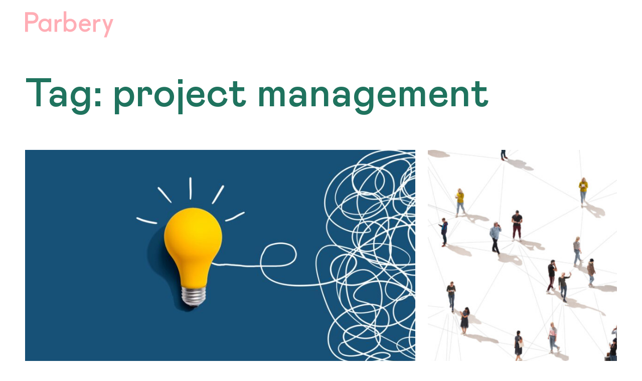

--- FILE ---
content_type: text/html; charset=UTF-8
request_url: https://parbery.com.au/tag/project-management/
body_size: 10783
content:
<!doctype html><html lang="en-US"><head><meta charset="UTF-8"><meta name="viewport" content="width=device-width, initial-scale=1"><link rel="profile" href="https://gmpg.org/xfn/11"><meta name='robots' content='index, follow, max-image-preview:large, max-snippet:-1, max-video-preview:-1' /><title>project management Archives - Parbery</title><link rel="canonical" href="https://parbery.com.au/tag/project-management/" /><meta property="og:locale" content="en_US" /><meta property="og:type" content="article" /><meta property="og:title" content="project management Archives - Parbery" /><meta property="og:url" content="https://parbery.com.au/tag/project-management/" /><meta property="og:site_name" content="Parbery" /><meta name="twitter:card" content="summary_large_image" /> <script type="application/ld+json" class="yoast-schema-graph">{"@context":"https://schema.org","@graph":[{"@type":"CollectionPage","@id":"https://parbery.com.au/tag/project-management/","url":"https://parbery.com.au/tag/project-management/","name":"project management Archives - Parbery","isPartOf":{"@id":"https://parbery.com.au/#website"},"primaryImageOfPage":{"@id":"https://parbery.com.au/tag/project-management/#primaryimage"},"image":{"@id":"https://parbery.com.au/tag/project-management/#primaryimage"},"thumbnailUrl":"https://parbery.com.au/wp-content/uploads/2025/10/ICCPM-Karen-blog-image-3.jpeg","breadcrumb":{"@id":"https://parbery.com.au/tag/project-management/#breadcrumb"},"inLanguage":"en-US"},{"@type":"ImageObject","inLanguage":"en-US","@id":"https://parbery.com.au/tag/project-management/#primaryimage","url":"https://parbery.com.au/wp-content/uploads/2025/10/ICCPM-Karen-blog-image-3.jpeg","contentUrl":"https://parbery.com.au/wp-content/uploads/2025/10/ICCPM-Karen-blog-image-3.jpeg","width":1920,"height":1080},{"@type":"BreadcrumbList","@id":"https://parbery.com.au/tag/project-management/#breadcrumb","itemListElement":[{"@type":"ListItem","position":1,"name":"Home","item":"https://parbery.com.au/"},{"@type":"ListItem","position":2,"name":"project management"}]},{"@type":"WebSite","@id":"https://parbery.com.au/#website","url":"https://parbery.com.au/","name":"Parbery","description":"Top tier advice that’s within your reach.","potentialAction":[{"@type":"SearchAction","target":{"@type":"EntryPoint","urlTemplate":"https://parbery.com.au/?s={search_term_string}"},"query-input":{"@type":"PropertyValueSpecification","valueRequired":true,"valueName":"search_term_string"}}],"inLanguage":"en-US"}]}</script> <link rel="alternate" type="application/rss+xml" title="Parbery &raquo; project management Tag Feed" href="https://parbery.com.au/tag/project-management/feed/" />
 <script src="//www.googletagmanager.com/gtag/js?id=G-N4H6JXTPZW"  data-cfasync="false" data-wpfc-render="false" type="text/javascript" async></script> <script data-cfasync="false" data-wpfc-render="false" type="text/javascript">var mi_version = '9.11.1';
				var mi_track_user = true;
				var mi_no_track_reason = '';
								var MonsterInsightsDefaultLocations = {"page_location":"https:\/\/parbery.com.au\/tag\/project-management\/"};
								if ( typeof MonsterInsightsPrivacyGuardFilter === 'function' ) {
					var MonsterInsightsLocations = (typeof MonsterInsightsExcludeQuery === 'object') ? MonsterInsightsPrivacyGuardFilter( MonsterInsightsExcludeQuery ) : MonsterInsightsPrivacyGuardFilter( MonsterInsightsDefaultLocations );
				} else {
					var MonsterInsightsLocations = (typeof MonsterInsightsExcludeQuery === 'object') ? MonsterInsightsExcludeQuery : MonsterInsightsDefaultLocations;
				}

								var disableStrs = [
										'ga-disable-G-N4H6JXTPZW',
									];

				/* Function to detect opted out users */
				function __gtagTrackerIsOptedOut() {
					for (var index = 0; index < disableStrs.length; index++) {
						if (document.cookie.indexOf(disableStrs[index] + '=true') > -1) {
							return true;
						}
					}

					return false;
				}

				/* Disable tracking if the opt-out cookie exists. */
				if (__gtagTrackerIsOptedOut()) {
					for (var index = 0; index < disableStrs.length; index++) {
						window[disableStrs[index]] = true;
					}
				}

				/* Opt-out function */
				function __gtagTrackerOptout() {
					for (var index = 0; index < disableStrs.length; index++) {
						document.cookie = disableStrs[index] + '=true; expires=Thu, 31 Dec 2099 23:59:59 UTC; path=/';
						window[disableStrs[index]] = true;
					}
				}

				if ('undefined' === typeof gaOptout) {
					function gaOptout() {
						__gtagTrackerOptout();
					}
				}
								window.dataLayer = window.dataLayer || [];

				window.MonsterInsightsDualTracker = {
					helpers: {},
					trackers: {},
				};
				if (mi_track_user) {
					function __gtagDataLayer() {
						dataLayer.push(arguments);
					}

					function __gtagTracker(type, name, parameters) {
						if (!parameters) {
							parameters = {};
						}

						if (parameters.send_to) {
							__gtagDataLayer.apply(null, arguments);
							return;
						}

						if (type === 'event') {
														parameters.send_to = monsterinsights_frontend.v4_id;
							var hookName = name;
							if (typeof parameters['event_category'] !== 'undefined') {
								hookName = parameters['event_category'] + ':' + name;
							}

							if (typeof MonsterInsightsDualTracker.trackers[hookName] !== 'undefined') {
								MonsterInsightsDualTracker.trackers[hookName](parameters);
							} else {
								__gtagDataLayer('event', name, parameters);
							}
							
						} else {
							__gtagDataLayer.apply(null, arguments);
						}
					}

					__gtagTracker('js', new Date());
					__gtagTracker('set', {
						'developer_id.dZGIzZG': true,
											});
					if ( MonsterInsightsLocations.page_location ) {
						__gtagTracker('set', MonsterInsightsLocations);
					}
										__gtagTracker('config', 'G-N4H6JXTPZW', {"forceSSL":"true","link_attribution":"true"} );
										window.gtag = __gtagTracker;										(function () {
						/* https://developers.google.com/analytics/devguides/collection/analyticsjs/ */
						/* ga and __gaTracker compatibility shim. */
						var noopfn = function () {
							return null;
						};
						var newtracker = function () {
							return new Tracker();
						};
						var Tracker = function () {
							return null;
						};
						var p = Tracker.prototype;
						p.get = noopfn;
						p.set = noopfn;
						p.send = function () {
							var args = Array.prototype.slice.call(arguments);
							args.unshift('send');
							__gaTracker.apply(null, args);
						};
						var __gaTracker = function () {
							var len = arguments.length;
							if (len === 0) {
								return;
							}
							var f = arguments[len - 1];
							if (typeof f !== 'object' || f === null || typeof f.hitCallback !== 'function') {
								if ('send' === arguments[0]) {
									var hitConverted, hitObject = false, action;
									if ('event' === arguments[1]) {
										if ('undefined' !== typeof arguments[3]) {
											hitObject = {
												'eventAction': arguments[3],
												'eventCategory': arguments[2],
												'eventLabel': arguments[4],
												'value': arguments[5] ? arguments[5] : 1,
											}
										}
									}
									if ('pageview' === arguments[1]) {
										if ('undefined' !== typeof arguments[2]) {
											hitObject = {
												'eventAction': 'page_view',
												'page_path': arguments[2],
											}
										}
									}
									if (typeof arguments[2] === 'object') {
										hitObject = arguments[2];
									}
									if (typeof arguments[5] === 'object') {
										Object.assign(hitObject, arguments[5]);
									}
									if ('undefined' !== typeof arguments[1].hitType) {
										hitObject = arguments[1];
										if ('pageview' === hitObject.hitType) {
											hitObject.eventAction = 'page_view';
										}
									}
									if (hitObject) {
										action = 'timing' === arguments[1].hitType ? 'timing_complete' : hitObject.eventAction;
										hitConverted = mapArgs(hitObject);
										__gtagTracker('event', action, hitConverted);
									}
								}
								return;
							}

							function mapArgs(args) {
								var arg, hit = {};
								var gaMap = {
									'eventCategory': 'event_category',
									'eventAction': 'event_action',
									'eventLabel': 'event_label',
									'eventValue': 'event_value',
									'nonInteraction': 'non_interaction',
									'timingCategory': 'event_category',
									'timingVar': 'name',
									'timingValue': 'value',
									'timingLabel': 'event_label',
									'page': 'page_path',
									'location': 'page_location',
									'title': 'page_title',
									'referrer' : 'page_referrer',
								};
								for (arg in args) {
																		if (!(!args.hasOwnProperty(arg) || !gaMap.hasOwnProperty(arg))) {
										hit[gaMap[arg]] = args[arg];
									} else {
										hit[arg] = args[arg];
									}
								}
								return hit;
							}

							try {
								f.hitCallback();
							} catch (ex) {
							}
						};
						__gaTracker.create = newtracker;
						__gaTracker.getByName = newtracker;
						__gaTracker.getAll = function () {
							return [];
						};
						__gaTracker.remove = noopfn;
						__gaTracker.loaded = true;
						window['__gaTracker'] = __gaTracker;
					})();
									} else {
										console.log("");
					(function () {
						function __gtagTracker() {
							return null;
						}

						window['__gtagTracker'] = __gtagTracker;
						window['gtag'] = __gtagTracker;
					})();
									}</script> <link data-optimized="2" rel="stylesheet" href="https://parbery.com.au/wp-content/litespeed/css/1b5366ac2e036cd746ebeda7139e6830.css?ver=64dd1" /> <script type="text/javascript" src="https://parbery.com.au/wp-content/plugins/google-analytics-for-wordpress/assets/js/frontend-gtag.min.js?ver=9.11.1" id="monsterinsights-frontend-script-js" async="async" data-wp-strategy="async"></script> <script data-cfasync="false" data-wpfc-render="false" type="text/javascript" id='monsterinsights-frontend-script-js-extra'>/*  */
var monsterinsights_frontend = {"js_events_tracking":"true","download_extensions":"doc,pdf,ppt,zip,xls,docx,pptx,xlsx","inbound_paths":"[{\"path\":\"\\\/go\\\/\",\"label\":\"affiliate\"},{\"path\":\"\\\/recommend\\\/\",\"label\":\"affiliate\"}]","home_url":"https:\/\/parbery.com.au","hash_tracking":"false","v4_id":"G-N4H6JXTPZW"};/*  */</script> <script type="text/javascript" src="https://parbery.com.au/wp-includes/js/jquery/jquery.min.js?ver=3.7.1" id="jquery-core-js"></script> <script data-optimized="1" type="text/javascript" src="https://parbery.com.au/wp-content/litespeed/js/153c9ba3339d41efb10b3f5c0fca479c.js?ver=f8a93" id="jquery-migrate-js"></script> <link rel="https://api.w.org/" href="https://parbery.com.au/wp-json/" /><link rel="alternate" title="JSON" type="application/json" href="https://parbery.com.au/wp-json/wp/v2/tags/446" /><link rel="EditURI" type="application/rsd+xml" title="RSD" href="https://parbery.com.au/xmlrpc.php?rsd" /><link rel="icon" href="https://parbery.com.au/wp-content/uploads/2020/07/cropped-Parbery_Logo_Mark_Pink-32x32.png" sizes="32x32" /><link rel="icon" href="https://parbery.com.au/wp-content/uploads/2020/07/cropped-Parbery_Logo_Mark_Pink-192x192.png" sizes="192x192" /><link rel="apple-touch-icon" href="https://parbery.com.au/wp-content/uploads/2020/07/cropped-Parbery_Logo_Mark_Pink-180x180.png" /><meta name="msapplication-TileImage" content="https://parbery.com.au/wp-content/uploads/2020/07/cropped-Parbery_Logo_Mark_Pink-270x270.png" />
 <script async src=https://www.googletagmanager.com/gtag/js?id=G-LE7W3TX2D3></script> <script>window.dataLayer = window.dataLayer || [];
      function gtag(){dataLayer.push(arguments);}
      gtag('js', new Date());
      gtag('config', 'G-LE7W3TX2D3');</script> </head><body class="archive tag tag-project-management tag-446 wp-theme-parbery post-iccpm-certificate-iv-upskilling-project-complexity"><header id="masthead" class="site-header"><div class="container"><div class="row  align-items-center"><div class="col-lg-2 col-6"><div class="site-branding">
<a href="https://parbery.com.au/" rel="home">
<svg height="57" viewBox="0 0 192 57" width="192" xmlns="http://www.w3.org/2000/svg">
<g fill="#ffadb5">
<path
d="m15.9784314 20.8484204c3.5473605 0 6.8060332-2.063791 6.8060332-6.4787363 0-4.41929933-3.2586727-6.48309034-6.8060332-6.48309034h-9.76289596v12.96182664zm-15.9784314-18.8484204h15.6853695c7.6939668 0 13.3146305 5.00708789 13.3146305 12.3740381 0 7.3669502-5.6206637 12.3653301-13.3146305 12.3653301h-9.46983406v18.2606318h-6.21553544z" />
<path
d="m43.288882 21.3276018c-5.5404989 0-8.5155528 4.1422323-8.5155528 9.1723982s2.9750539 9.1723982 8.5155528 9.1723982c4.9584232 0 8.4595011-4.1422323 8.4595011-9.1723982s-3.5010779-9.1723982-8.4595011-9.1723982m13.711118 23.0819005h-5.2516169l-.5863874-2.366365-.2888821-.2974359-.2931937.2974359c-1.7505389 1.7758672-4.6652294 2.9568627-7.5799199 2.9568627-7.5842316 0-14-5.9180995-14-14.5s6.4157684-14.5 14-14.5c2.9146905 0 5.8336926 1.1853695 7.5799199 2.9612368l.2931937.2930618.2888821-.2930618.5863874-2.366365h5.2516169z" />
<path
d="m64.00438 17.5820758h5.3347933l.5869148 2.9190021.2934575.2931937.2978374-.2931937c1.7782644-2.3326147 4.1478237-3.5010779 6.5173829-3.5010779 1.1869697 0 1.7782645 0 2.9652341.5820758v5.2516168h-3.5565289c-3.4952094 0-6.399124 2.7982754-6.517383 6.1829381v15.9833693h-5.9260881v-27.4179242z" />
<path
d="m97.7068063 39.7389134c5.5448107 0 8.4595007-4.0905164 8.4595007-9.0578806 0-4.9673641-2.91469-9.0622-8.4595007-9.0622-4.9584232 0-8.4595011 4.0905164-8.4595011 9.0622.0043117 4.9673642 3.5010779 9.0578806 8.4595011 9.0578806m-13.7068063-39.7389134h5.7733292v19.2863313l.3492455.289403.2931937-.289403c1.750539-1.7536955 4.7255929-2.9242656 7.5842316-2.9242656 7.584232 0 14 5.8442119 14 14.3189671 0 8.4747553-6.42008 14.3189672-14 14.3189672-2.9190022 0-5.8380043-1.1705702-7.5842316-2.9199462l-.2931937-.2937225-.3492455.2937225-.5217123 2.3368208h-5.2516169z" />
<path
d="m123.071933 26.7689291h13.864674c-.29036-3.0749623-3.176876-5.4457013-6.644112-5.4457013-4.043686 0-6.349483 2.366365-7.220562 5.4457013m-.29036 5.2095023c0 4.1422323 2.890787 7.6939668 7.801281 7.6939668 3.462966 0 5.832814-1.7758673 6.699623-4.1422323l4.850714 2.3707391c-2.310067 4.1422323-6.353753 7.099095-11.844966 7.099095-7.220562 0-13.288225-5.9180995-13.288225-14.5s5.777303-14.5 13.288225-14.5c6.934472 0 12.711775 5.6250377 12.711775 14.2025641l-.576449 1.7758673z" />
<path
d="m148 17.5820758h5.334793l.591295 2.9190021.297838.2931937.293457-.2931937c1.778264-2.3326147 4.147824-3.5010779 6.521763-3.5010779 1.18697 0 1.778264 0 2.960854.5820758v5.2516168h-3.552149c-3.495209 0-6.399124 2.7982754-6.521763 6.1829381v15.9833693h-5.926088z" />
<path
d="m186.14708 17-6.14708 16.8409442-6.090844-16.8409442h-5.909156l9.248738 24.3591441-5.736121 15.6408559h5.85292l14.634463-39.9955879v-.0044121z" />
</g>
</svg>
</a></div></div><div class="col-lg-10 col-6">
<button class="menu-toggle hamburger hamburger--slider" type="button" aria-controls="primary-menu"
aria-expanded="false">
<span class="hamburger-box">
<span class="hamburger-inner"></span>
</span>
</button><nav id="site-navigation" class="main-navigation"><ul id="primary-menu" class="menu"><li id="menu-item-1989" class="menu-item menu-item-type-post_type menu-item-object-page menu-item-1989"><a href="https://parbery.com.au/about/">About</a></li><li id="menu-item-2600" class="menu-item menu-item-type-custom menu-item-object-custom menu-item-has-children menu-item-2600"><a href="#!">Services</a><ul class="sub-menu"><li id="menu-item-2608" class="menu-item menu-item-type-post_type menu-item-object-page menu-item-2608"><a href="https://parbery.com.au/services/business-advisory/">Business advisory</a></li><li id="menu-item-3239" class="menu-item menu-item-type-post_type menu-item-object-page menu-item-3239"><a href="https://parbery.com.au/services/business-performance-improvement/">Business performance improvement</a></li><li id="menu-item-2607" class="menu-item menu-item-type-post_type menu-item-object-page menu-item-2607"><a href="https://parbery.com.au/services/change-transformation/">Change and transformation</a></li><li id="menu-item-2606" class="menu-item menu-item-type-post_type menu-item-object-page menu-item-2606"><a href="https://parbery.com.au/services/strategic-communication/">Strategic communication and coaching</a></li><li id="menu-item-2605" class="menu-item menu-item-type-post_type menu-item-object-page menu-item-2605"><a href="https://parbery.com.au/services/cost-estimation/">Costing and estimation</a></li><li id="menu-item-2604" class="menu-item menu-item-type-post_type menu-item-object-page menu-item-2604"><a href="https://parbery.com.au/services/financial-advisory-assurance/">Financial advisory and assurance</a></li><li id="menu-item-2603" class="menu-item menu-item-type-post_type menu-item-object-page menu-item-2603"><a href="https://parbery.com.au/services/grants/">Grants</a></li><li id="menu-item-2602" class="menu-item menu-item-type-post_type menu-item-object-page menu-item-2602"><a href="https://parbery.com.au/services/procurement-contracts/">Procurement and contracts</a></li><li id="menu-item-2601" class="menu-item menu-item-type-post_type menu-item-object-page menu-item-2601"><a href="https://parbery.com.au/services/project-program-management/">Project and program management</a></li><li id="menu-item-3612" class="menu-item menu-item-type-post_type menu-item-object-page menu-item-3612"><a href="https://parbery.com.au/creative-services/">Creative Services</a></li></ul></li><li id="menu-item-2974" class="menu-item menu-item-type-custom menu-item-object-custom menu-item-has-children menu-item-2974"><a href="#!">Sectors</a><ul class="sub-menu"><li id="menu-item-2973" class="menu-item menu-item-type-post_type menu-item-object-page menu-item-2973"><a href="https://parbery.com.au/sectors/defence/">Defence</a></li><li id="menu-item-2972" class="menu-item menu-item-type-post_type menu-item-object-page menu-item-2972"><a href="https://parbery.com.au/sectors/government/">Government</a></li><li id="menu-item-2971" class="menu-item menu-item-type-post_type menu-item-object-page menu-item-2971"><a href="https://parbery.com.au/sectors/for-purpose/">For Purpose</a></li><li id="menu-item-2970" class="menu-item menu-item-type-post_type menu-item-object-page menu-item-2970"><a href="https://parbery.com.au/sectors/small-business/">Small Business</a></li></ul></li><li id="menu-item-1990" class="menu-item menu-item-type-post_type menu-item-object-page menu-item-1990"><a href="https://parbery.com.au/people/">People</a></li><li id="menu-item-1983" class="menu-item menu-item-type-post_type menu-item-object-page menu-item-1983"><a href="https://parbery.com.au/careers/">Careers</a></li><li id="menu-item-84" class="menu-item menu-item-type-post_type menu-item-object-page current_page_parent menu-item-84"><a href="https://parbery.com.au/blog/">Blog</a></li><li id="menu-item-24" class="menu-item menu-item-type-post_type menu-item-object-page menu-item-24"><a href="https://parbery.com.au/contact/">Contact</a></li></ul></nav></div></div></div></header><div id="primary" class="blog__content-area"><main id="main" class="site-main"><div class="container"><header class="page-header"><h1 class="blog__main--title">Tag: <span>project management</span></h1></header><div class="blog__post--grid row"><article class="blog__post--article big_post col-md-8 col-sm-6">
<a href="https://parbery.com.au/iccpm-certificate-iv-upskilling-project-complexity/" class="blog__post--link"><div class="blog__post--img">
<img data-lazyloaded="1" src="[data-uri]" width="842" height="509" data-src="https://parbery.com.au/wp-content/uploads/2025/10/ICCPM-Karen-blog-image-3-842x509.jpeg" class="d-none d-md-block wp-post-image" alt="" decoding="async" fetchpriority="high" data-srcset="https://parbery.com.au/wp-content/uploads/2025/10/ICCPM-Karen-blog-image-3-842x509.jpeg 842w, https://parbery.com.au/wp-content/uploads/2025/10/ICCPM-Karen-blog-image-3-421x255.jpeg 421w" data-sizes="(max-width: 842px) 100vw, 842px" /><noscript><img width="842" height="509" src="https://parbery.com.au/wp-content/uploads/2025/10/ICCPM-Karen-blog-image-3-842x509.jpeg" class="d-none d-md-block wp-post-image" alt="" decoding="async" fetchpriority="high" srcset="https://parbery.com.au/wp-content/uploads/2025/10/ICCPM-Karen-blog-image-3-842x509.jpeg 842w, https://parbery.com.au/wp-content/uploads/2025/10/ICCPM-Karen-blog-image-3-421x255.jpeg 421w" sizes="(max-width: 842px) 100vw, 842px" /></noscript>              <img data-lazyloaded="1" src="[data-uri]" width="421" height="255" data-src="https://parbery.com.au/wp-content/uploads/2025/10/ICCPM-Karen-blog-image-3-421x255.jpeg" class="d-block d-md-none d-lg-none wp-post-image" alt="" decoding="async" data-srcset="https://parbery.com.au/wp-content/uploads/2025/10/ICCPM-Karen-blog-image-3-421x255.jpeg 421w, https://parbery.com.au/wp-content/uploads/2025/10/ICCPM-Karen-blog-image-3-842x509.jpeg 842w" data-sizes="(max-width: 421px) 100vw, 421px" /><noscript><img width="421" height="255" src="https://parbery.com.au/wp-content/uploads/2025/10/ICCPM-Karen-blog-image-3-421x255.jpeg" class="d-block d-md-none d-lg-none wp-post-image" alt="" decoding="async" srcset="https://parbery.com.au/wp-content/uploads/2025/10/ICCPM-Karen-blog-image-3-421x255.jpeg 421w, https://parbery.com.au/wp-content/uploads/2025/10/ICCPM-Karen-blog-image-3-842x509.jpeg 842w" sizes="(max-width: 421px) 100vw, 421px" /></noscript></div><h4 class="blog__post--title">
ICCPM Certificate IV: The value of upskilling for project complexity</h4><div class="blog__post--meta">
<span class="byline"> <span class="author vcard"><a class="url fn n" href="https://parbery.com.au/author/karen-anderson/">Karen Anderson</a></span></span> -               <span>
October 2025              </span></div>
</a></article><article class="blog__post--article col-md-4 col-sm-6 blog__post">
<a href="https://parbery.com.au/systems-thinking-for-complex-project-management/" class="blog__post--link"><div class="blog__post--img">
<img data-lazyloaded="1" src="[data-uri]" width="407" height="509" data-src="https://parbery.com.au/wp-content/uploads/2024/09/Systems-thinking-blog-7-Blog-featured-image-407x509.jpeg" class="d-none d-md-block wp-post-image" alt="" decoding="async" /><noscript><img width="407" height="509" src="https://parbery.com.au/wp-content/uploads/2024/09/Systems-thinking-blog-7-Blog-featured-image-407x509.jpeg" class="d-none d-md-block wp-post-image" alt="" decoding="async" /></noscript>              <img data-lazyloaded="1" src="[data-uri]" width="421" height="255" data-src="https://parbery.com.au/wp-content/uploads/2024/09/Systems-thinking-blog-7-Blog-featured-image-421x255.jpeg" class="d-block d-md-none d-lg-none wp-post-image" alt="" decoding="async" data-srcset="https://parbery.com.au/wp-content/uploads/2024/09/Systems-thinking-blog-7-Blog-featured-image-421x255.jpeg 421w, https://parbery.com.au/wp-content/uploads/2024/09/Systems-thinking-blog-7-Blog-featured-image-842x509.jpeg 842w" data-sizes="(max-width: 421px) 100vw, 421px" /><noscript><img width="421" height="255" src="https://parbery.com.au/wp-content/uploads/2024/09/Systems-thinking-blog-7-Blog-featured-image-421x255.jpeg" class="d-block d-md-none d-lg-none wp-post-image" alt="" decoding="async" srcset="https://parbery.com.au/wp-content/uploads/2024/09/Systems-thinking-blog-7-Blog-featured-image-421x255.jpeg 421w, https://parbery.com.au/wp-content/uploads/2024/09/Systems-thinking-blog-7-Blog-featured-image-842x509.jpeg 842w" sizes="(max-width: 421px) 100vw, 421px" /></noscript></div><h4 class="blog__post--title">
Systems thinking for complex project management: A new paradigm for boundary management</h4><div class="blog__post--meta">
<span class="byline"> <span class="author vcard"><a class="url fn n" href="https://parbery.com.au/author/kim-moeller/">Kim Moeller</a></span></span> -               <span>
September 2024              </span></div>
</a></article><article class="blog__post--article col-md-4 col-sm-6 blog__post">
<a href="https://parbery.com.au/highlights-from-pgcs-2024/" class="blog__post--link"><div class="blog__post--img">
<img data-lazyloaded="1" src="[data-uri]" width="407" height="509" data-src="https://parbery.com.au/wp-content/uploads/2024/08/PGCS-blog-3-407x509.png" class="d-none d-md-block wp-post-image" alt="" decoding="async" /><noscript><img width="407" height="509" src="https://parbery.com.au/wp-content/uploads/2024/08/PGCS-blog-3-407x509.png" class="d-none d-md-block wp-post-image" alt="" decoding="async" /></noscript>              <img data-lazyloaded="1" src="[data-uri]" width="421" height="255" data-src="https://parbery.com.au/wp-content/uploads/2024/08/PGCS-blog-3-421x255.png" class="d-block d-md-none d-lg-none wp-post-image" alt="" decoding="async" data-srcset="https://parbery.com.au/wp-content/uploads/2024/08/PGCS-blog-3-421x255.png 421w, https://parbery.com.au/wp-content/uploads/2024/08/PGCS-blog-3-842x509.png 842w" data-sizes="(max-width: 421px) 100vw, 421px" /><noscript><img width="421" height="255" src="https://parbery.com.au/wp-content/uploads/2024/08/PGCS-blog-3-421x255.png" class="d-block d-md-none d-lg-none wp-post-image" alt="" decoding="async" srcset="https://parbery.com.au/wp-content/uploads/2024/08/PGCS-blog-3-421x255.png 421w, https://parbery.com.au/wp-content/uploads/2024/08/PGCS-blog-3-842x509.png 842w" sizes="(max-width: 421px) 100vw, 421px" /></noscript></div><h4 class="blog__post--title">
Highlights from PGCS 2024: Accelerating projects with Agile, AI and people</h4><div class="blog__post--meta">
<span class="byline"> <span class="author vcard"><a class="url fn n" href="https://parbery.com.au/author/rae-macdonald/">Rae Macdonald</a></span></span> -               <span>
August 2024              </span></div>
</a></article><article class="blog__post--article col-md-4 col-sm-6 blog__post">
<a href="https://parbery.com.au/project-management-government-change-management/" class="blog__post--link"><div class="blog__post--img">
<img data-lazyloaded="1" src="[data-uri]" width="407" height="509" data-src="https://parbery.com.au/wp-content/uploads/2024/04/change-management-project-managers-1-407x509.png" class="d-none d-md-block wp-post-image" alt="" decoding="async" /><noscript><img width="407" height="509" src="https://parbery.com.au/wp-content/uploads/2024/04/change-management-project-managers-1-407x509.png" class="d-none d-md-block wp-post-image" alt="" decoding="async" /></noscript>              <img data-lazyloaded="1" src="[data-uri]" width="421" height="255" data-src="https://parbery.com.au/wp-content/uploads/2024/04/change-management-project-managers-1-421x255.png" class="d-block d-md-none d-lg-none wp-post-image" alt="" decoding="async" data-srcset="https://parbery.com.au/wp-content/uploads/2024/04/change-management-project-managers-1-421x255.png 421w, https://parbery.com.au/wp-content/uploads/2024/04/change-management-project-managers-1-842x509.png 842w" data-sizes="(max-width: 421px) 100vw, 421px" /><noscript><img width="421" height="255" src="https://parbery.com.au/wp-content/uploads/2024/04/change-management-project-managers-1-421x255.png" class="d-block d-md-none d-lg-none wp-post-image" alt="" decoding="async" srcset="https://parbery.com.au/wp-content/uploads/2024/04/change-management-project-managers-1-421x255.png 421w, https://parbery.com.au/wp-content/uploads/2024/04/change-management-project-managers-1-842x509.png 842w" sizes="(max-width: 421px) 100vw, 421px" /></noscript></div><h4 class="blog__post--title">
To master project management in government, learn the ways of change management</h4><div class="blog__post--meta">
<span class="byline"> <span class="author vcard"><a class="url fn n" href="https://parbery.com.au/author/kim-moeller/">Kim Moeller</a></span></span> -               <span>
April 2024              </span></div>
</a></article><article class="blog__post--article col-md-4 col-sm-6 blog__post">
<a href="https://parbery.com.au/unleash-your-senior-executive-superpower/" class="blog__post--link"><div class="blog__post--img">
<img data-lazyloaded="1" src="[data-uri]" width="407" height="509" data-src="https://parbery.com.au/wp-content/uploads/2024/03/superpower-1-407x509.jpeg" class="d-none d-md-block wp-post-image" alt="" decoding="async" /><noscript><img width="407" height="509" src="https://parbery.com.au/wp-content/uploads/2024/03/superpower-1-407x509.jpeg" class="d-none d-md-block wp-post-image" alt="" decoding="async" /></noscript>              <img data-lazyloaded="1" src="[data-uri]" width="421" height="255" data-src="https://parbery.com.au/wp-content/uploads/2024/03/superpower-1-421x255.jpeg" class="d-block d-md-none d-lg-none wp-post-image" alt="" decoding="async" data-srcset="https://parbery.com.au/wp-content/uploads/2024/03/superpower-1-421x255.jpeg 421w, https://parbery.com.au/wp-content/uploads/2024/03/superpower-1-842x509.jpeg 842w" data-sizes="(max-width: 421px) 100vw, 421px" /><noscript><img width="421" height="255" src="https://parbery.com.au/wp-content/uploads/2024/03/superpower-1-421x255.jpeg" class="d-block d-md-none d-lg-none wp-post-image" alt="" decoding="async" srcset="https://parbery.com.au/wp-content/uploads/2024/03/superpower-1-421x255.jpeg 421w, https://parbery.com.au/wp-content/uploads/2024/03/superpower-1-842x509.jpeg 842w" sizes="(max-width: 421px) 100vw, 421px" /></noscript></div><h4 class="blog__post--title">
How to unleash your senior executive superpower with a benefits-driven approach</h4><div class="blog__post--meta">
<span class="byline"> <span class="author vcard"><a class="url fn n" href="https://parbery.com.au/author/guy-daviesparbery-com-au/">Guy Davies</a></span></span> -               <span>
March 2024              </span></div>
</a></article><article class="blog__post--article big_post col-md-8 col-sm-6">
<a href="https://parbery.com.au/share-your-project-challenges-early/" class="blog__post--link"><div class="blog__post--img">
<img data-lazyloaded="1" src="[data-uri]" width="842" height="509" data-src="https://parbery.com.au/wp-content/uploads/2024/01/Bad-news-blog-image-1-842x509.png" class="d-none d-md-block wp-post-image" alt="" decoding="async" data-srcset="https://parbery.com.au/wp-content/uploads/2024/01/Bad-news-blog-image-1-842x509.png 842w, https://parbery.com.au/wp-content/uploads/2024/01/Bad-news-blog-image-1-421x255.png 421w" data-sizes="(max-width: 842px) 100vw, 842px" /><noscript><img width="842" height="509" src="https://parbery.com.au/wp-content/uploads/2024/01/Bad-news-blog-image-1-842x509.png" class="d-none d-md-block wp-post-image" alt="" decoding="async" srcset="https://parbery.com.au/wp-content/uploads/2024/01/Bad-news-blog-image-1-842x509.png 842w, https://parbery.com.au/wp-content/uploads/2024/01/Bad-news-blog-image-1-421x255.png 421w" sizes="(max-width: 842px) 100vw, 842px" /></noscript>              <img data-lazyloaded="1" src="[data-uri]" width="421" height="255" data-src="https://parbery.com.au/wp-content/uploads/2024/01/Bad-news-blog-image-1-421x255.png" class="d-block d-md-none d-lg-none wp-post-image" alt="" decoding="async" data-srcset="https://parbery.com.au/wp-content/uploads/2024/01/Bad-news-blog-image-1-421x255.png 421w, https://parbery.com.au/wp-content/uploads/2024/01/Bad-news-blog-image-1-842x509.png 842w" data-sizes="(max-width: 421px) 100vw, 421px" /><noscript><img width="421" height="255" src="https://parbery.com.au/wp-content/uploads/2024/01/Bad-news-blog-image-1-421x255.png" class="d-block d-md-none d-lg-none wp-post-image" alt="" decoding="async" srcset="https://parbery.com.au/wp-content/uploads/2024/01/Bad-news-blog-image-1-421x255.png 421w, https://parbery.com.au/wp-content/uploads/2024/01/Bad-news-blog-image-1-842x509.png 842w" sizes="(max-width: 421px) 100vw, 421px" /></noscript></div><h4 class="blog__post--title">
Bad news doesn’t get better with age: Share your project challenges early</h4><div class="blog__post--meta">
<span class="byline"> <span class="author vcard"><a class="url fn n" href="https://parbery.com.au/author/brendhan-egan/">Brendhan Egan</a></span></span> -               <span>
January 2024              </span></div>
</a></article></div><div class="col-md-12"><div class="text-center"></div></div></div></main></div><footer id="colophon" class="site-footer footer"><div class="container"><div class="row justify-content-center text-center text-md-left align-items-center"><div
class="col-md d-flex footer-contact-col align-items-md-end justify-content-md-end text-md-right justify-content-center"><div>
<a href="mailto:admin@parbery.com.au"
class="footer-email">admin@parbery.com.au</a>
<a href="tel:02 5100 2461"
class="footer-phone">02 5100 2461</a></div></div><div class="col-md-auto flex-shrink-0"><ul class="footer__socials"><li>
<a href="https://twitter.com/parberycanberra" target="_blank">
<i class="fab fa-twitter-square"></i>
</a></li><li>
<a href="https://www.instagram.com/parberycanberra" target="_blank">
<i class="fab fa-instagram"></i>
</a></li><li>
<a href="https://www.linkedin.com/company/parbery-consulting/" target="_blank">
<i class="fab fa-linkedin"></i>
</a></li></ul></div><div class="col-md copyright-col"><p class="copyright">©2026 Parbery Consulting</p><p class="site-by"><a href="https://inklab.com.au/?utm_source=client_website&utm_medium=siteby_link&utm_name=parbery" target="_blank">Site by Inklab</a></p></div></div></div></footer> <script type="speculationrules">{"prefetch":[{"source":"document","where":{"and":[{"href_matches":"\/*"},{"not":{"href_matches":["\/wp-*.php","\/wp-admin\/*","\/wp-content\/uploads\/*","\/wp-content\/*","\/wp-content\/plugins\/*","\/wp-content\/themes\/parbery\/*","\/*\\?(.+)"]}},{"not":{"selector_matches":"a[rel~=\"nofollow\"]"}},{"not":{"selector_matches":".no-prefetch, .no-prefetch a"}}]},"eagerness":"conservative"}]}</script> <script data-optimized="1" type="text/javascript" src="https://parbery.com.au/wp-content/litespeed/js/34ae13af6591117e398a9b1f2eb8b34f.js?ver=5582e" id="itereon-js-js"></script> <script data-no-optimize="1">window.lazyLoadOptions=Object.assign({},{threshold:300},window.lazyLoadOptions||{});!function(t,e){"object"==typeof exports&&"undefined"!=typeof module?module.exports=e():"function"==typeof define&&define.amd?define(e):(t="undefined"!=typeof globalThis?globalThis:t||self).LazyLoad=e()}(this,function(){"use strict";function e(){return(e=Object.assign||function(t){for(var e=1;e<arguments.length;e++){var n,a=arguments[e];for(n in a)Object.prototype.hasOwnProperty.call(a,n)&&(t[n]=a[n])}return t}).apply(this,arguments)}function o(t){return e({},at,t)}function l(t,e){return t.getAttribute(gt+e)}function c(t){return l(t,vt)}function s(t,e){return function(t,e,n){e=gt+e;null!==n?t.setAttribute(e,n):t.removeAttribute(e)}(t,vt,e)}function i(t){return s(t,null),0}function r(t){return null===c(t)}function u(t){return c(t)===_t}function d(t,e,n,a){t&&(void 0===a?void 0===n?t(e):t(e,n):t(e,n,a))}function f(t,e){et?t.classList.add(e):t.className+=(t.className?" ":"")+e}function _(t,e){et?t.classList.remove(e):t.className=t.className.replace(new RegExp("(^|\\s+)"+e+"(\\s+|$)")," ").replace(/^\s+/,"").replace(/\s+$/,"")}function g(t){return t.llTempImage}function v(t,e){!e||(e=e._observer)&&e.unobserve(t)}function b(t,e){t&&(t.loadingCount+=e)}function p(t,e){t&&(t.toLoadCount=e)}function n(t){for(var e,n=[],a=0;e=t.children[a];a+=1)"SOURCE"===e.tagName&&n.push(e);return n}function h(t,e){(t=t.parentNode)&&"PICTURE"===t.tagName&&n(t).forEach(e)}function a(t,e){n(t).forEach(e)}function m(t){return!!t[lt]}function E(t){return t[lt]}function I(t){return delete t[lt]}function y(e,t){var n;m(e)||(n={},t.forEach(function(t){n[t]=e.getAttribute(t)}),e[lt]=n)}function L(a,t){var o;m(a)&&(o=E(a),t.forEach(function(t){var e,n;e=a,(t=o[n=t])?e.setAttribute(n,t):e.removeAttribute(n)}))}function k(t,e,n){f(t,e.class_loading),s(t,st),n&&(b(n,1),d(e.callback_loading,t,n))}function A(t,e,n){n&&t.setAttribute(e,n)}function O(t,e){A(t,rt,l(t,e.data_sizes)),A(t,it,l(t,e.data_srcset)),A(t,ot,l(t,e.data_src))}function w(t,e,n){var a=l(t,e.data_bg_multi),o=l(t,e.data_bg_multi_hidpi);(a=nt&&o?o:a)&&(t.style.backgroundImage=a,n=n,f(t=t,(e=e).class_applied),s(t,dt),n&&(e.unobserve_completed&&v(t,e),d(e.callback_applied,t,n)))}function x(t,e){!e||0<e.loadingCount||0<e.toLoadCount||d(t.callback_finish,e)}function M(t,e,n){t.addEventListener(e,n),t.llEvLisnrs[e]=n}function N(t){return!!t.llEvLisnrs}function z(t){if(N(t)){var e,n,a=t.llEvLisnrs;for(e in a){var o=a[e];n=e,o=o,t.removeEventListener(n,o)}delete t.llEvLisnrs}}function C(t,e,n){var a;delete t.llTempImage,b(n,-1),(a=n)&&--a.toLoadCount,_(t,e.class_loading),e.unobserve_completed&&v(t,n)}function R(i,r,c){var l=g(i)||i;N(l)||function(t,e,n){N(t)||(t.llEvLisnrs={});var a="VIDEO"===t.tagName?"loadeddata":"load";M(t,a,e),M(t,"error",n)}(l,function(t){var e,n,a,o;n=r,a=c,o=u(e=i),C(e,n,a),f(e,n.class_loaded),s(e,ut),d(n.callback_loaded,e,a),o||x(n,a),z(l)},function(t){var e,n,a,o;n=r,a=c,o=u(e=i),C(e,n,a),f(e,n.class_error),s(e,ft),d(n.callback_error,e,a),o||x(n,a),z(l)})}function T(t,e,n){var a,o,i,r,c;t.llTempImage=document.createElement("IMG"),R(t,e,n),m(c=t)||(c[lt]={backgroundImage:c.style.backgroundImage}),i=n,r=l(a=t,(o=e).data_bg),c=l(a,o.data_bg_hidpi),(r=nt&&c?c:r)&&(a.style.backgroundImage='url("'.concat(r,'")'),g(a).setAttribute(ot,r),k(a,o,i)),w(t,e,n)}function G(t,e,n){var a;R(t,e,n),a=e,e=n,(t=Et[(n=t).tagName])&&(t(n,a),k(n,a,e))}function D(t,e,n){var a;a=t,(-1<It.indexOf(a.tagName)?G:T)(t,e,n)}function S(t,e,n){var a;t.setAttribute("loading","lazy"),R(t,e,n),a=e,(e=Et[(n=t).tagName])&&e(n,a),s(t,_t)}function V(t){t.removeAttribute(ot),t.removeAttribute(it),t.removeAttribute(rt)}function j(t){h(t,function(t){L(t,mt)}),L(t,mt)}function F(t){var e;(e=yt[t.tagName])?e(t):m(e=t)&&(t=E(e),e.style.backgroundImage=t.backgroundImage)}function P(t,e){var n;F(t),n=e,r(e=t)||u(e)||(_(e,n.class_entered),_(e,n.class_exited),_(e,n.class_applied),_(e,n.class_loading),_(e,n.class_loaded),_(e,n.class_error)),i(t),I(t)}function U(t,e,n,a){var o;n.cancel_on_exit&&(c(t)!==st||"IMG"===t.tagName&&(z(t),h(o=t,function(t){V(t)}),V(o),j(t),_(t,n.class_loading),b(a,-1),i(t),d(n.callback_cancel,t,e,a)))}function $(t,e,n,a){var o,i,r=(i=t,0<=bt.indexOf(c(i)));s(t,"entered"),f(t,n.class_entered),_(t,n.class_exited),o=t,i=a,n.unobserve_entered&&v(o,i),d(n.callback_enter,t,e,a),r||D(t,n,a)}function q(t){return t.use_native&&"loading"in HTMLImageElement.prototype}function H(t,o,i){t.forEach(function(t){return(a=t).isIntersecting||0<a.intersectionRatio?$(t.target,t,o,i):(e=t.target,n=t,a=o,t=i,void(r(e)||(f(e,a.class_exited),U(e,n,a,t),d(a.callback_exit,e,n,t))));var e,n,a})}function B(e,n){var t;tt&&!q(e)&&(n._observer=new IntersectionObserver(function(t){H(t,e,n)},{root:(t=e).container===document?null:t.container,rootMargin:t.thresholds||t.threshold+"px"}))}function J(t){return Array.prototype.slice.call(t)}function K(t){return t.container.querySelectorAll(t.elements_selector)}function Q(t){return c(t)===ft}function W(t,e){return e=t||K(e),J(e).filter(r)}function X(e,t){var n;(n=K(e),J(n).filter(Q)).forEach(function(t){_(t,e.class_error),i(t)}),t.update()}function t(t,e){var n,a,t=o(t);this._settings=t,this.loadingCount=0,B(t,this),n=t,a=this,Y&&window.addEventListener("online",function(){X(n,a)}),this.update(e)}var Y="undefined"!=typeof window,Z=Y&&!("onscroll"in window)||"undefined"!=typeof navigator&&/(gle|ing|ro)bot|crawl|spider/i.test(navigator.userAgent),tt=Y&&"IntersectionObserver"in window,et=Y&&"classList"in document.createElement("p"),nt=Y&&1<window.devicePixelRatio,at={elements_selector:".lazy",container:Z||Y?document:null,threshold:300,thresholds:null,data_src:"src",data_srcset:"srcset",data_sizes:"sizes",data_bg:"bg",data_bg_hidpi:"bg-hidpi",data_bg_multi:"bg-multi",data_bg_multi_hidpi:"bg-multi-hidpi",data_poster:"poster",class_applied:"applied",class_loading:"litespeed-loading",class_loaded:"litespeed-loaded",class_error:"error",class_entered:"entered",class_exited:"exited",unobserve_completed:!0,unobserve_entered:!1,cancel_on_exit:!0,callback_enter:null,callback_exit:null,callback_applied:null,callback_loading:null,callback_loaded:null,callback_error:null,callback_finish:null,callback_cancel:null,use_native:!1},ot="src",it="srcset",rt="sizes",ct="poster",lt="llOriginalAttrs",st="loading",ut="loaded",dt="applied",ft="error",_t="native",gt="data-",vt="ll-status",bt=[st,ut,dt,ft],pt=[ot],ht=[ot,ct],mt=[ot,it,rt],Et={IMG:function(t,e){h(t,function(t){y(t,mt),O(t,e)}),y(t,mt),O(t,e)},IFRAME:function(t,e){y(t,pt),A(t,ot,l(t,e.data_src))},VIDEO:function(t,e){a(t,function(t){y(t,pt),A(t,ot,l(t,e.data_src))}),y(t,ht),A(t,ct,l(t,e.data_poster)),A(t,ot,l(t,e.data_src)),t.load()}},It=["IMG","IFRAME","VIDEO"],yt={IMG:j,IFRAME:function(t){L(t,pt)},VIDEO:function(t){a(t,function(t){L(t,pt)}),L(t,ht),t.load()}},Lt=["IMG","IFRAME","VIDEO"];return t.prototype={update:function(t){var e,n,a,o=this._settings,i=W(t,o);{if(p(this,i.length),!Z&&tt)return q(o)?(e=o,n=this,i.forEach(function(t){-1!==Lt.indexOf(t.tagName)&&S(t,e,n)}),void p(n,0)):(t=this._observer,o=i,t.disconnect(),a=t,void o.forEach(function(t){a.observe(t)}));this.loadAll(i)}},destroy:function(){this._observer&&this._observer.disconnect(),K(this._settings).forEach(function(t){I(t)}),delete this._observer,delete this._settings,delete this.loadingCount,delete this.toLoadCount},loadAll:function(t){var e=this,n=this._settings;W(t,n).forEach(function(t){v(t,e),D(t,n,e)})},restoreAll:function(){var e=this._settings;K(e).forEach(function(t){P(t,e)})}},t.load=function(t,e){e=o(e);D(t,e)},t.resetStatus=function(t){i(t)},t}),function(t,e){"use strict";function n(){e.body.classList.add("litespeed_lazyloaded")}function a(){console.log("[LiteSpeed] Start Lazy Load"),o=new LazyLoad(Object.assign({},t.lazyLoadOptions||{},{elements_selector:"[data-lazyloaded]",callback_finish:n})),i=function(){o.update()},t.MutationObserver&&new MutationObserver(i).observe(e.documentElement,{childList:!0,subtree:!0,attributes:!0})}var o,i;t.addEventListener?t.addEventListener("load",a,!1):t.attachEvent("onload",a)}(window,document);</script></body></html>
<!-- Page optimized by LiteSpeed Cache @2026-01-17 06:51:00 -->

<!-- Page supported by LiteSpeed Cache 7.7 on 2026-01-17 06:51:00 -->

--- FILE ---
content_type: text/css
request_url: https://parbery.com.au/wp-content/litespeed/css/1b5366ac2e036cd746ebeda7139e6830.css?ver=64dd1
body_size: 45200
content:
img:is([sizes="auto" i],[sizes^="auto," i]){contain-intrinsic-size:3000px 1500px}
/*! This file is auto-generated */
.wp-block-button__link{color:#fff;background-color:#32373c;border-radius:9999px;box-shadow:none;text-decoration:none;padding:calc(.667em + 2px) calc(1.333em + 2px);font-size:1.125em}.wp-block-file__button{background:#32373c;color:#fff;text-decoration:none}.safe-svg-cover{text-align:center}.safe-svg-cover .safe-svg-inside{display:inline-block;max-width:100%}.safe-svg-cover svg{fill:currentColor;height:100%;max-height:100%;max-width:100%;width:100%}:root{--wp--preset--aspect-ratio--square:1;--wp--preset--aspect-ratio--4-3:4/3;--wp--preset--aspect-ratio--3-4:3/4;--wp--preset--aspect-ratio--3-2:3/2;--wp--preset--aspect-ratio--2-3:2/3;--wp--preset--aspect-ratio--16-9:16/9;--wp--preset--aspect-ratio--9-16:9/16;--wp--preset--color--black:#000000;--wp--preset--color--cyan-bluish-gray:#abb8c3;--wp--preset--color--white:#ffffff;--wp--preset--color--pale-pink:#f78da7;--wp--preset--color--vivid-red:#cf2e2e;--wp--preset--color--luminous-vivid-orange:#ff6900;--wp--preset--color--luminous-vivid-amber:#fcb900;--wp--preset--color--light-green-cyan:#7bdcb5;--wp--preset--color--vivid-green-cyan:#00d084;--wp--preset--color--pale-cyan-blue:#8ed1fc;--wp--preset--color--vivid-cyan-blue:#0693e3;--wp--preset--color--vivid-purple:#9b51e0;--wp--preset--gradient--vivid-cyan-blue-to-vivid-purple:linear-gradient(135deg,rgba(6,147,227,1) 0%,rgb(155,81,224) 100%);--wp--preset--gradient--light-green-cyan-to-vivid-green-cyan:linear-gradient(135deg,rgb(122,220,180) 0%,rgb(0,208,130) 100%);--wp--preset--gradient--luminous-vivid-amber-to-luminous-vivid-orange:linear-gradient(135deg,rgba(252,185,0,1) 0%,rgba(255,105,0,1) 100%);--wp--preset--gradient--luminous-vivid-orange-to-vivid-red:linear-gradient(135deg,rgba(255,105,0,1) 0%,rgb(207,46,46) 100%);--wp--preset--gradient--very-light-gray-to-cyan-bluish-gray:linear-gradient(135deg,rgb(238,238,238) 0%,rgb(169,184,195) 100%);--wp--preset--gradient--cool-to-warm-spectrum:linear-gradient(135deg,rgb(74,234,220) 0%,rgb(151,120,209) 20%,rgb(207,42,186) 40%,rgb(238,44,130) 60%,rgb(251,105,98) 80%,rgb(254,248,76) 100%);--wp--preset--gradient--blush-light-purple:linear-gradient(135deg,rgb(255,206,236) 0%,rgb(152,150,240) 100%);--wp--preset--gradient--blush-bordeaux:linear-gradient(135deg,rgb(254,205,165) 0%,rgb(254,45,45) 50%,rgb(107,0,62) 100%);--wp--preset--gradient--luminous-dusk:linear-gradient(135deg,rgb(255,203,112) 0%,rgb(199,81,192) 50%,rgb(65,88,208) 100%);--wp--preset--gradient--pale-ocean:linear-gradient(135deg,rgb(255,245,203) 0%,rgb(182,227,212) 50%,rgb(51,167,181) 100%);--wp--preset--gradient--electric-grass:linear-gradient(135deg,rgb(202,248,128) 0%,rgb(113,206,126) 100%);--wp--preset--gradient--midnight:linear-gradient(135deg,rgb(2,3,129) 0%,rgb(40,116,252) 100%);--wp--preset--font-size--small:13px;--wp--preset--font-size--medium:20px;--wp--preset--font-size--large:36px;--wp--preset--font-size--x-large:42px;--wp--preset--spacing--20:0.44rem;--wp--preset--spacing--30:0.67rem;--wp--preset--spacing--40:1rem;--wp--preset--spacing--50:1.5rem;--wp--preset--spacing--60:2.25rem;--wp--preset--spacing--70:3.38rem;--wp--preset--spacing--80:5.06rem;--wp--preset--shadow--natural:6px 6px 9px rgba(0, 0, 0, 0.2);--wp--preset--shadow--deep:12px 12px 50px rgba(0, 0, 0, 0.4);--wp--preset--shadow--sharp:6px 6px 0px rgba(0, 0, 0, 0.2);--wp--preset--shadow--outlined:6px 6px 0px -3px rgba(255, 255, 255, 1), 6px 6px rgba(0, 0, 0, 1);--wp--preset--shadow--crisp:6px 6px 0px rgba(0, 0, 0, 1)}:where(.is-layout-flex){gap:.5em}:where(.is-layout-grid){gap:.5em}body .is-layout-flex{display:flex}.is-layout-flex{flex-wrap:wrap;align-items:center}.is-layout-flex>:is(*,div){margin:0}body .is-layout-grid{display:grid}.is-layout-grid>:is(*,div){margin:0}:where(.wp-block-columns.is-layout-flex){gap:2em}:where(.wp-block-columns.is-layout-grid){gap:2em}:where(.wp-block-post-template.is-layout-flex){gap:1.25em}:where(.wp-block-post-template.is-layout-grid){gap:1.25em}.has-black-color{color:var(--wp--preset--color--black)!important}.has-cyan-bluish-gray-color{color:var(--wp--preset--color--cyan-bluish-gray)!important}.has-white-color{color:var(--wp--preset--color--white)!important}.has-pale-pink-color{color:var(--wp--preset--color--pale-pink)!important}.has-vivid-red-color{color:var(--wp--preset--color--vivid-red)!important}.has-luminous-vivid-orange-color{color:var(--wp--preset--color--luminous-vivid-orange)!important}.has-luminous-vivid-amber-color{color:var(--wp--preset--color--luminous-vivid-amber)!important}.has-light-green-cyan-color{color:var(--wp--preset--color--light-green-cyan)!important}.has-vivid-green-cyan-color{color:var(--wp--preset--color--vivid-green-cyan)!important}.has-pale-cyan-blue-color{color:var(--wp--preset--color--pale-cyan-blue)!important}.has-vivid-cyan-blue-color{color:var(--wp--preset--color--vivid-cyan-blue)!important}.has-vivid-purple-color{color:var(--wp--preset--color--vivid-purple)!important}.has-black-background-color{background-color:var(--wp--preset--color--black)!important}.has-cyan-bluish-gray-background-color{background-color:var(--wp--preset--color--cyan-bluish-gray)!important}.has-white-background-color{background-color:var(--wp--preset--color--white)!important}.has-pale-pink-background-color{background-color:var(--wp--preset--color--pale-pink)!important}.has-vivid-red-background-color{background-color:var(--wp--preset--color--vivid-red)!important}.has-luminous-vivid-orange-background-color{background-color:var(--wp--preset--color--luminous-vivid-orange)!important}.has-luminous-vivid-amber-background-color{background-color:var(--wp--preset--color--luminous-vivid-amber)!important}.has-light-green-cyan-background-color{background-color:var(--wp--preset--color--light-green-cyan)!important}.has-vivid-green-cyan-background-color{background-color:var(--wp--preset--color--vivid-green-cyan)!important}.has-pale-cyan-blue-background-color{background-color:var(--wp--preset--color--pale-cyan-blue)!important}.has-vivid-cyan-blue-background-color{background-color:var(--wp--preset--color--vivid-cyan-blue)!important}.has-vivid-purple-background-color{background-color:var(--wp--preset--color--vivid-purple)!important}.has-black-border-color{border-color:var(--wp--preset--color--black)!important}.has-cyan-bluish-gray-border-color{border-color:var(--wp--preset--color--cyan-bluish-gray)!important}.has-white-border-color{border-color:var(--wp--preset--color--white)!important}.has-pale-pink-border-color{border-color:var(--wp--preset--color--pale-pink)!important}.has-vivid-red-border-color{border-color:var(--wp--preset--color--vivid-red)!important}.has-luminous-vivid-orange-border-color{border-color:var(--wp--preset--color--luminous-vivid-orange)!important}.has-luminous-vivid-amber-border-color{border-color:var(--wp--preset--color--luminous-vivid-amber)!important}.has-light-green-cyan-border-color{border-color:var(--wp--preset--color--light-green-cyan)!important}.has-vivid-green-cyan-border-color{border-color:var(--wp--preset--color--vivid-green-cyan)!important}.has-pale-cyan-blue-border-color{border-color:var(--wp--preset--color--pale-cyan-blue)!important}.has-vivid-cyan-blue-border-color{border-color:var(--wp--preset--color--vivid-cyan-blue)!important}.has-vivid-purple-border-color{border-color:var(--wp--preset--color--vivid-purple)!important}.has-vivid-cyan-blue-to-vivid-purple-gradient-background{background:var(--wp--preset--gradient--vivid-cyan-blue-to-vivid-purple)!important}.has-light-green-cyan-to-vivid-green-cyan-gradient-background{background:var(--wp--preset--gradient--light-green-cyan-to-vivid-green-cyan)!important}.has-luminous-vivid-amber-to-luminous-vivid-orange-gradient-background{background:var(--wp--preset--gradient--luminous-vivid-amber-to-luminous-vivid-orange)!important}.has-luminous-vivid-orange-to-vivid-red-gradient-background{background:var(--wp--preset--gradient--luminous-vivid-orange-to-vivid-red)!important}.has-very-light-gray-to-cyan-bluish-gray-gradient-background{background:var(--wp--preset--gradient--very-light-gray-to-cyan-bluish-gray)!important}.has-cool-to-warm-spectrum-gradient-background{background:var(--wp--preset--gradient--cool-to-warm-spectrum)!important}.has-blush-light-purple-gradient-background{background:var(--wp--preset--gradient--blush-light-purple)!important}.has-blush-bordeaux-gradient-background{background:var(--wp--preset--gradient--blush-bordeaux)!important}.has-luminous-dusk-gradient-background{background:var(--wp--preset--gradient--luminous-dusk)!important}.has-pale-ocean-gradient-background{background:var(--wp--preset--gradient--pale-ocean)!important}.has-electric-grass-gradient-background{background:var(--wp--preset--gradient--electric-grass)!important}.has-midnight-gradient-background{background:var(--wp--preset--gradient--midnight)!important}.has-small-font-size{font-size:var(--wp--preset--font-size--small)!important}.has-medium-font-size{font-size:var(--wp--preset--font-size--medium)!important}.has-large-font-size{font-size:var(--wp--preset--font-size--large)!important}.has-x-large-font-size{font-size:var(--wp--preset--font-size--x-large)!important}:where(.wp-block-post-template.is-layout-flex){gap:1.25em}:where(.wp-block-post-template.is-layout-grid){gap:1.25em}:where(.wp-block-columns.is-layout-flex){gap:2em}:where(.wp-block-columns.is-layout-grid){gap:2em}:root :where(.wp-block-pullquote){font-size:1.5em;line-height:1.6}.container{max-width:1300px}@media (min-width:768px) and (max-width:1366px){.container{padding-left:50px;padding-right:50px}}@media (max-width:767px){.container{padding-left:25px;padding-right:25px}}*,::before,::after{box-sizing:border-box}::before,::after{text-decoration:inherit;vertical-align:inherit}html{cursor:default;line-height:1.5;-moz-tab-size:4;tab-size:4;-webkit-tap-highlight-color:#fff0;-ms-text-size-adjust:100%;-webkit-text-size-adjust:100%;word-break:break-word}body{margin:0}h1{font-size:2em;margin:.67em 0}dl dl,dl ol,dl ul,ol dl,ul dl{margin:0}ol ol,ol ul,ul ol,ul ul{margin:0}hr{color:inherit;height:0;overflow:visible}main{display:block}nav ol,nav ul{list-style:none;padding:0}nav li::before{content:"\200B"}pre{font-family:monospace,monospace;font-size:1em;overflow:auto;-ms-overflow-style:scrollbar}a{background-color:#fff0}abbr[title]{text-decoration:underline;text-decoration:underline dotted}b,strong{font-weight:bolder}code,kbd,samp{font-family:monospace,monospace;font-size:1em}small{font-size:80%}audio,canvas,iframe,img,svg,video{vertical-align:middle}audio,video{display:inline-block}audio:not([controls]){display:none;height:0}iframe{border-style:none}img{border-style:none}svg:not([fill]){fill:currentColor}svg:not(:root){overflow:hidden}table{border-collapse:collapse;border-color:inherit;text-indent:0}button,input,select{margin:0}button{overflow:visible;text-transform:none}button,[type="button"],[type="reset"],[type="submit"]{-webkit-appearance:button}fieldset{border:1px solid #a0a0a0;padding:.35em .75em .625em}input{overflow:visible}legend{color:inherit;display:table;max-width:100%;white-space:normal}progress{display:inline-block;vertical-align:baseline}select{text-transform:none}textarea{margin:0;overflow:auto;resize:vertical;resize:block}[type="checkbox"],[type="radio"]{padding:0}[type="search"]{-webkit-appearance:textfield;outline-offset:-2px}::-webkit-inner-spin-button,::-webkit-outer-spin-button{height:auto}::-webkit-input-placeholder{color:inherit;opacity:.54}::-webkit-search-decoration{-webkit-appearance:none}::-webkit-file-upload-button{-webkit-appearance:button;font:inherit}::-moz-focus-inner{border-style:none;padding:0}:-moz-focusring{outline:1px dotted ButtonText}:-moz-ui-invalid{box-shadow:none}details{display:block}dialog{background-color:#fff;border:solid;color:#000;display:block;height:-moz-fit-content;height:-webkit-fit-content;height:fit-content;left:0;margin:auto;padding:1em;position:absolute;right:0;width:-moz-fit-content;width:-webkit-fit-content;width:fit-content}dialog:not([open]){display:none}summary{display:list-item}canvas{display:inline-block}template{display:none}a,area,button,input,label,select,summary,textarea,[tabindex]{-ms-touch-action:manipulation}[hidden]{display:none}[aria-busy="true"]{cursor:progress}[aria-controls]{cursor:pointer}[aria-disabled="true"],[disabled]{cursor:not-allowed}[aria-hidden="false"][hidden]{display:initial}[aria-hidden="false"][hidden]:not(:focus){clip:rect(0,0,0,0);position:absolute}/*!
 * Bootstrap Grid v4.5.3 (https://getbootstrap.com/)
 * Copyright 2011-2020 The Bootstrap Authors
 * Copyright 2011-2020 Twitter, Inc.
 * Licensed under MIT (https://github.com/twbs/bootstrap/blob/main/LICENSE)
 */html{box-sizing:border-box;-ms-overflow-style:scrollbar}*,*::before,*::after{box-sizing:inherit}.container,.container-fluid,.container-sm,.container-md,.container-lg,.container-xl,.container-xxl{width:100%;padding-right:12.5px;padding-left:12.5px;margin-right:auto;margin-left:auto}@media (min-width:576px){.container,.container-sm{max-width:540px}}@media (min-width:768px){.container,.container-sm,.container-md{max-width:720px}}@media (min-width:992px){.container,.container-sm,.container-md,.container-lg{max-width:960px}}@media (min-width:1200px){.container,.container-sm,.container-md,.container-lg,.container-xl{max-width:1140px}}@media (min-width:1360px){.container,.container-sm,.container-md,.container-lg,.container-xl,.container-xxl{max-width:1300px}}.row{display:flex;flex-wrap:wrap;margin-right:-12.5px;margin-left:-12.5px}.no-gutters{margin-right:0;margin-left:0}.no-gutters>.col,.no-gutters>[class*="col-"]{padding-right:0;padding-left:0}.col-1,.col-2,.col-3,.col-4,.col-5,.col-6,.col-7,.col-8,.col-9,.col-10,.col-11,.col-12,.col,.col-auto,.col-sm-1,.col-sm-2,.col-sm-3,.col-sm-4,.col-sm-5,.col-sm-6,.col-sm-7,.col-sm-8,.col-sm-9,.col-sm-10,.col-sm-11,.col-sm-12,.col-sm,.col-sm-auto,.col-md-1,.col-md-2,.col-md-3,.col-md-4,.col-md-5,.col-md-6,.col-md-7,.col-md-8,.col-md-9,.col-md-10,.col-md-11,.col-md-12,.col-md,.col-md-auto,.col-lg-1,.col-lg-2,.col-lg-3,.col-lg-4,.col-lg-5,.col-lg-6,.col-lg-7,.col-lg-8,.col-lg-9,.col-lg-10,.col-lg-11,.col-lg-12,.col-lg,.col-lg-auto,.col-xl-1,.col-xl-2,.col-xl-3,.col-xl-4,.col-xl-5,.col-xl-6,.col-xl-7,.col-xl-8,.col-xl-9,.col-xl-10,.col-xl-11,.col-xl-12,.col-xl,.col-xl-auto,.col-xxl-1,.col-xxl-2,.col-xxl-3,.col-xxl-4,.col-xxl-5,.col-xxl-6,.col-xxl-7,.col-xxl-8,.col-xxl-9,.col-xxl-10,.col-xxl-11,.col-xxl-12,.col-xxl,.col-xxl-auto{position:relative;width:100%;padding-right:12.5px;padding-left:12.5px}.col{flex-basis:0%;flex-grow:1;max-width:100%}.row-cols-1>*{flex:0 0 100%;max-width:100%}.row-cols-2>*{flex:0 0 50%;max-width:50%}.row-cols-3>*{flex:0 0 33.33333%;max-width:33.33333%}.row-cols-4>*{flex:0 0 25%;max-width:25%}.row-cols-5>*{flex:0 0 20%;max-width:20%}.row-cols-6>*{flex:0 0 16.66667%;max-width:16.66667%}.col-auto{flex:0 0 auto;width:auto;max-width:100%}.col-1{flex:0 0 8.33333%;max-width:8.33333%}.col-2{flex:0 0 16.66667%;max-width:16.66667%}.col-3{flex:0 0 25%;max-width:25%}.col-4{flex:0 0 33.33333%;max-width:33.33333%}.col-5{flex:0 0 41.66667%;max-width:41.66667%}.col-6{flex:0 0 50%;max-width:50%}.col-7{flex:0 0 58.33333%;max-width:58.33333%}.col-8{flex:0 0 66.66667%;max-width:66.66667%}.col-9{flex:0 0 75%;max-width:75%}.col-10{flex:0 0 83.33333%;max-width:83.33333%}.col-11{flex:0 0 91.66667%;max-width:91.66667%}.col-12{flex:0 0 100%;max-width:100%}.order-first{order:-1}.order-last{order:13}.order-0{order:0}.order-1{order:1}.order-2{order:2}.order-3{order:3}.order-4{order:4}.order-5{order:5}.order-6{order:6}.order-7{order:7}.order-8{order:8}.order-9{order:9}.order-10{order:10}.order-11{order:11}.order-12{order:12}.offset-1{margin-left:8.33333%}.offset-2{margin-left:16.66667%}.offset-3{margin-left:25%}.offset-4{margin-left:33.33333%}.offset-5{margin-left:41.66667%}.offset-6{margin-left:50%}.offset-7{margin-left:58.33333%}.offset-8{margin-left:66.66667%}.offset-9{margin-left:75%}.offset-10{margin-left:83.33333%}.offset-11{margin-left:91.66667%}@media (min-width:576px){.col-sm{flex-basis:0%;flex-grow:1;max-width:100%}.row-cols-sm-1>*{flex:0 0 100%;max-width:100%}.row-cols-sm-2>*{flex:0 0 50%;max-width:50%}.row-cols-sm-3>*{flex:0 0 33.33333%;max-width:33.33333%}.row-cols-sm-4>*{flex:0 0 25%;max-width:25%}.row-cols-sm-5>*{flex:0 0 20%;max-width:20%}.row-cols-sm-6>*{flex:0 0 16.66667%;max-width:16.66667%}.col-sm-auto{flex:0 0 auto;width:auto;max-width:100%}.col-sm-1{flex:0 0 8.33333%;max-width:8.33333%}.col-sm-2{flex:0 0 16.66667%;max-width:16.66667%}.col-sm-3{flex:0 0 25%;max-width:25%}.col-sm-4{flex:0 0 33.33333%;max-width:33.33333%}.col-sm-5{flex:0 0 41.66667%;max-width:41.66667%}.col-sm-6{flex:0 0 50%;max-width:50%}.col-sm-7{flex:0 0 58.33333%;max-width:58.33333%}.col-sm-8{flex:0 0 66.66667%;max-width:66.66667%}.col-sm-9{flex:0 0 75%;max-width:75%}.col-sm-10{flex:0 0 83.33333%;max-width:83.33333%}.col-sm-11{flex:0 0 91.66667%;max-width:91.66667%}.col-sm-12{flex:0 0 100%;max-width:100%}.order-sm-first{order:-1}.order-sm-last{order:13}.order-sm-0{order:0}.order-sm-1{order:1}.order-sm-2{order:2}.order-sm-3{order:3}.order-sm-4{order:4}.order-sm-5{order:5}.order-sm-6{order:6}.order-sm-7{order:7}.order-sm-8{order:8}.order-sm-9{order:9}.order-sm-10{order:10}.order-sm-11{order:11}.order-sm-12{order:12}.offset-sm-0{margin-left:0}.offset-sm-1{margin-left:8.33333%}.offset-sm-2{margin-left:16.66667%}.offset-sm-3{margin-left:25%}.offset-sm-4{margin-left:33.33333%}.offset-sm-5{margin-left:41.66667%}.offset-sm-6{margin-left:50%}.offset-sm-7{margin-left:58.33333%}.offset-sm-8{margin-left:66.66667%}.offset-sm-9{margin-left:75%}.offset-sm-10{margin-left:83.33333%}.offset-sm-11{margin-left:91.66667%}}@media (min-width:768px){.col-md{flex-basis:0%;flex-grow:1;max-width:100%}.row-cols-md-1>*{flex:0 0 100%;max-width:100%}.row-cols-md-2>*{flex:0 0 50%;max-width:50%}.row-cols-md-3>*{flex:0 0 33.33333%;max-width:33.33333%}.row-cols-md-4>*{flex:0 0 25%;max-width:25%}.row-cols-md-5>*{flex:0 0 20%;max-width:20%}.row-cols-md-6>*{flex:0 0 16.66667%;max-width:16.66667%}.col-md-auto{flex:0 0 auto;width:auto;max-width:100%}.col-md-1{flex:0 0 8.33333%;max-width:8.33333%}.col-md-2{flex:0 0 16.66667%;max-width:16.66667%}.col-md-3{flex:0 0 25%;max-width:25%}.col-md-4{flex:0 0 33.33333%;max-width:33.33333%}.col-md-5{flex:0 0 41.66667%;max-width:41.66667%}.col-md-6{flex:0 0 50%;max-width:50%}.col-md-7{flex:0 0 58.33333%;max-width:58.33333%}.col-md-8{flex:0 0 66.66667%;max-width:66.66667%}.col-md-9{flex:0 0 75%;max-width:75%}.col-md-10{flex:0 0 83.33333%;max-width:83.33333%}.col-md-11{flex:0 0 91.66667%;max-width:91.66667%}.col-md-12{flex:0 0 100%;max-width:100%}.order-md-first{order:-1}.order-md-last{order:13}.order-md-0{order:0}.order-md-1{order:1}.order-md-2{order:2}.order-md-3{order:3}.order-md-4{order:4}.order-md-5{order:5}.order-md-6{order:6}.order-md-7{order:7}.order-md-8{order:8}.order-md-9{order:9}.order-md-10{order:10}.order-md-11{order:11}.order-md-12{order:12}.offset-md-0{margin-left:0}.offset-md-1{margin-left:8.33333%}.offset-md-2{margin-left:16.66667%}.offset-md-3{margin-left:25%}.offset-md-4{margin-left:33.33333%}.offset-md-5{margin-left:41.66667%}.offset-md-6{margin-left:50%}.offset-md-7{margin-left:58.33333%}.offset-md-8{margin-left:66.66667%}.offset-md-9{margin-left:75%}.offset-md-10{margin-left:83.33333%}.offset-md-11{margin-left:91.66667%}}@media (min-width:992px){.col-lg{flex-basis:0%;flex-grow:1;max-width:100%}.row-cols-lg-1>*{flex:0 0 100%;max-width:100%}.row-cols-lg-2>*{flex:0 0 50%;max-width:50%}.row-cols-lg-3>*{flex:0 0 33.33333%;max-width:33.33333%}.row-cols-lg-4>*{flex:0 0 25%;max-width:25%}.row-cols-lg-5>*{flex:0 0 20%;max-width:20%}.row-cols-lg-6>*{flex:0 0 16.66667%;max-width:16.66667%}.col-lg-auto{flex:0 0 auto;width:auto;max-width:100%}.col-lg-1{flex:0 0 8.33333%;max-width:8.33333%}.col-lg-2{flex:0 0 16.66667%;max-width:16.66667%}.col-lg-3{flex:0 0 25%;max-width:25%}.col-lg-4{flex:0 0 33.33333%;max-width:33.33333%}.col-lg-5{flex:0 0 41.66667%;max-width:41.66667%}.col-lg-6{flex:0 0 50%;max-width:50%}.col-lg-7{flex:0 0 58.33333%;max-width:58.33333%}.col-lg-8{flex:0 0 66.66667%;max-width:66.66667%}.col-lg-9{flex:0 0 75%;max-width:75%}.col-lg-10{flex:0 0 83.33333%;max-width:83.33333%}.col-lg-11{flex:0 0 91.66667%;max-width:91.66667%}.col-lg-12{flex:0 0 100%;max-width:100%}.order-lg-first{order:-1}.order-lg-last{order:13}.order-lg-0{order:0}.order-lg-1{order:1}.order-lg-2{order:2}.order-lg-3{order:3}.order-lg-4{order:4}.order-lg-5{order:5}.order-lg-6{order:6}.order-lg-7{order:7}.order-lg-8{order:8}.order-lg-9{order:9}.order-lg-10{order:10}.order-lg-11{order:11}.order-lg-12{order:12}.offset-lg-0{margin-left:0}.offset-lg-1{margin-left:8.33333%}.offset-lg-2{margin-left:16.66667%}.offset-lg-3{margin-left:25%}.offset-lg-4{margin-left:33.33333%}.offset-lg-5{margin-left:41.66667%}.offset-lg-6{margin-left:50%}.offset-lg-7{margin-left:58.33333%}.offset-lg-8{margin-left:66.66667%}.offset-lg-9{margin-left:75%}.offset-lg-10{margin-left:83.33333%}.offset-lg-11{margin-left:91.66667%}}@media (min-width:1200px){.col-xl{flex-basis:0%;flex-grow:1;max-width:100%}.row-cols-xl-1>*{flex:0 0 100%;max-width:100%}.row-cols-xl-2>*{flex:0 0 50%;max-width:50%}.row-cols-xl-3>*{flex:0 0 33.33333%;max-width:33.33333%}.row-cols-xl-4>*{flex:0 0 25%;max-width:25%}.row-cols-xl-5>*{flex:0 0 20%;max-width:20%}.row-cols-xl-6>*{flex:0 0 16.66667%;max-width:16.66667%}.col-xl-auto{flex:0 0 auto;width:auto;max-width:100%}.col-xl-1{flex:0 0 8.33333%;max-width:8.33333%}.col-xl-2{flex:0 0 16.66667%;max-width:16.66667%}.col-xl-3{flex:0 0 25%;max-width:25%}.col-xl-4{flex:0 0 33.33333%;max-width:33.33333%}.col-xl-5{flex:0 0 41.66667%;max-width:41.66667%}.col-xl-6{flex:0 0 50%;max-width:50%}.col-xl-7{flex:0 0 58.33333%;max-width:58.33333%}.col-xl-8{flex:0 0 66.66667%;max-width:66.66667%}.col-xl-9{flex:0 0 75%;max-width:75%}.col-xl-10{flex:0 0 83.33333%;max-width:83.33333%}.col-xl-11{flex:0 0 91.66667%;max-width:91.66667%}.col-xl-12{flex:0 0 100%;max-width:100%}.order-xl-first{order:-1}.order-xl-last{order:13}.order-xl-0{order:0}.order-xl-1{order:1}.order-xl-2{order:2}.order-xl-3{order:3}.order-xl-4{order:4}.order-xl-5{order:5}.order-xl-6{order:6}.order-xl-7{order:7}.order-xl-8{order:8}.order-xl-9{order:9}.order-xl-10{order:10}.order-xl-11{order:11}.order-xl-12{order:12}.offset-xl-0{margin-left:0}.offset-xl-1{margin-left:8.33333%}.offset-xl-2{margin-left:16.66667%}.offset-xl-3{margin-left:25%}.offset-xl-4{margin-left:33.33333%}.offset-xl-5{margin-left:41.66667%}.offset-xl-6{margin-left:50%}.offset-xl-7{margin-left:58.33333%}.offset-xl-8{margin-left:66.66667%}.offset-xl-9{margin-left:75%}.offset-xl-10{margin-left:83.33333%}.offset-xl-11{margin-left:91.66667%}}@media (min-width:1360px){.col-xxl{flex-basis:0%;flex-grow:1;max-width:100%}.row-cols-xxl-1>*{flex:0 0 100%;max-width:100%}.row-cols-xxl-2>*{flex:0 0 50%;max-width:50%}.row-cols-xxl-3>*{flex:0 0 33.33333%;max-width:33.33333%}.row-cols-xxl-4>*{flex:0 0 25%;max-width:25%}.row-cols-xxl-5>*{flex:0 0 20%;max-width:20%}.row-cols-xxl-6>*{flex:0 0 16.66667%;max-width:16.66667%}.col-xxl-auto{flex:0 0 auto;width:auto;max-width:100%}.col-xxl-1{flex:0 0 8.33333%;max-width:8.33333%}.col-xxl-2{flex:0 0 16.66667%;max-width:16.66667%}.col-xxl-3{flex:0 0 25%;max-width:25%}.col-xxl-4{flex:0 0 33.33333%;max-width:33.33333%}.col-xxl-5{flex:0 0 41.66667%;max-width:41.66667%}.col-xxl-6{flex:0 0 50%;max-width:50%}.col-xxl-7{flex:0 0 58.33333%;max-width:58.33333%}.col-xxl-8{flex:0 0 66.66667%;max-width:66.66667%}.col-xxl-9{flex:0 0 75%;max-width:75%}.col-xxl-10{flex:0 0 83.33333%;max-width:83.33333%}.col-xxl-11{flex:0 0 91.66667%;max-width:91.66667%}.col-xxl-12{flex:0 0 100%;max-width:100%}.order-xxl-first{order:-1}.order-xxl-last{order:13}.order-xxl-0{order:0}.order-xxl-1{order:1}.order-xxl-2{order:2}.order-xxl-3{order:3}.order-xxl-4{order:4}.order-xxl-5{order:5}.order-xxl-6{order:6}.order-xxl-7{order:7}.order-xxl-8{order:8}.order-xxl-9{order:9}.order-xxl-10{order:10}.order-xxl-11{order:11}.order-xxl-12{order:12}.offset-xxl-0{margin-left:0}.offset-xxl-1{margin-left:8.33333%}.offset-xxl-2{margin-left:16.66667%}.offset-xxl-3{margin-left:25%}.offset-xxl-4{margin-left:33.33333%}.offset-xxl-5{margin-left:41.66667%}.offset-xxl-6{margin-left:50%}.offset-xxl-7{margin-left:58.33333%}.offset-xxl-8{margin-left:66.66667%}.offset-xxl-9{margin-left:75%}.offset-xxl-10{margin-left:83.33333%}.offset-xxl-11{margin-left:91.66667%}}.d-none{display:none!important}.d-inline{display:inline!important}.d-inline-block{display:inline-block!important}.d-block{display:block!important}.d-table{display:table!important}.d-table-row{display:table-row!important}.d-table-cell{display:table-cell!important}.d-flex{display:flex!important}.d-inline-flex{display:inline-flex!important}@media (min-width:576px){.d-sm-none{display:none!important}.d-sm-inline{display:inline!important}.d-sm-inline-block{display:inline-block!important}.d-sm-block{display:block!important}.d-sm-table{display:table!important}.d-sm-table-row{display:table-row!important}.d-sm-table-cell{display:table-cell!important}.d-sm-flex{display:flex!important}.d-sm-inline-flex{display:inline-flex!important}}@media (min-width:768px){.d-md-none{display:none!important}.d-md-inline{display:inline!important}.d-md-inline-block{display:inline-block!important}.d-md-block{display:block!important}.d-md-table{display:table!important}.d-md-table-row{display:table-row!important}.d-md-table-cell{display:table-cell!important}.d-md-flex{display:flex!important}.d-md-inline-flex{display:inline-flex!important}}@media (min-width:992px){.d-lg-none{display:none!important}.d-lg-inline{display:inline!important}.d-lg-inline-block{display:inline-block!important}.d-lg-block{display:block!important}.d-lg-table{display:table!important}.d-lg-table-row{display:table-row!important}.d-lg-table-cell{display:table-cell!important}.d-lg-flex{display:flex!important}.d-lg-inline-flex{display:inline-flex!important}}@media (min-width:1200px){.d-xl-none{display:none!important}.d-xl-inline{display:inline!important}.d-xl-inline-block{display:inline-block!important}.d-xl-block{display:block!important}.d-xl-table{display:table!important}.d-xl-table-row{display:table-row!important}.d-xl-table-cell{display:table-cell!important}.d-xl-flex{display:flex!important}.d-xl-inline-flex{display:inline-flex!important}}@media (min-width:1360px){.d-xxl-none{display:none!important}.d-xxl-inline{display:inline!important}.d-xxl-inline-block{display:inline-block!important}.d-xxl-block{display:block!important}.d-xxl-table{display:table!important}.d-xxl-table-row{display:table-row!important}.d-xxl-table-cell{display:table-cell!important}.d-xxl-flex{display:flex!important}.d-xxl-inline-flex{display:inline-flex!important}}@media print{.d-print-none{display:none!important}.d-print-inline{display:inline!important}.d-print-inline-block{display:inline-block!important}.d-print-block{display:block!important}.d-print-table{display:table!important}.d-print-table-row{display:table-row!important}.d-print-table-cell{display:table-cell!important}.d-print-flex{display:flex!important}.d-print-inline-flex{display:inline-flex!important}}.flex-row{flex-direction:row!important}.flex-column{flex-direction:column!important}.flex-row-reverse{flex-direction:row-reverse!important}.flex-column-reverse{flex-direction:column-reverse!important}.flex-wrap{flex-wrap:wrap!important}.flex-nowrap{flex-wrap:nowrap!important}.flex-wrap-reverse{flex-wrap:wrap-reverse!important}.flex-fill{flex:1 1 auto!important}.flex-grow-0{flex-grow:0!important}.flex-grow-1{flex-grow:1!important}.flex-shrink-0{flex-shrink:0!important}.flex-shrink-1{flex-shrink:1!important}.justify-content-start{justify-content:flex-start!important}.justify-content-end{justify-content:flex-end!important}.justify-content-center{justify-content:center!important}.justify-content-between{justify-content:space-between!important}.justify-content-around{justify-content:space-around!important}.align-items-start{align-items:flex-start!important}.align-items-end{align-items:flex-end!important}.align-items-center{align-items:center!important}.align-items-baseline{align-items:baseline!important}.align-items-stretch{align-items:stretch!important}.align-content-start{align-content:flex-start!important}.align-content-end{align-content:flex-end!important}.align-content-center{align-content:center!important}.align-content-between{align-content:space-between!important}.align-content-around{align-content:space-around!important}.align-content-stretch{align-content:stretch!important}.align-self-auto{align-self:auto!important}.align-self-start{align-self:flex-start!important}.align-self-end{align-self:flex-end!important}.align-self-center{align-self:center!important}.align-self-baseline{align-self:baseline!important}.align-self-stretch{align-self:stretch!important}@media (min-width:576px){.flex-sm-row{flex-direction:row!important}.flex-sm-column{flex-direction:column!important}.flex-sm-row-reverse{flex-direction:row-reverse!important}.flex-sm-column-reverse{flex-direction:column-reverse!important}.flex-sm-wrap{flex-wrap:wrap!important}.flex-sm-nowrap{flex-wrap:nowrap!important}.flex-sm-wrap-reverse{flex-wrap:wrap-reverse!important}.flex-sm-fill{flex:1 1 auto!important}.flex-sm-grow-0{flex-grow:0!important}.flex-sm-grow-1{flex-grow:1!important}.flex-sm-shrink-0{flex-shrink:0!important}.flex-sm-shrink-1{flex-shrink:1!important}.justify-content-sm-start{justify-content:flex-start!important}.justify-content-sm-end{justify-content:flex-end!important}.justify-content-sm-center{justify-content:center!important}.justify-content-sm-between{justify-content:space-between!important}.justify-content-sm-around{justify-content:space-around!important}.align-items-sm-start{align-items:flex-start!important}.align-items-sm-end{align-items:flex-end!important}.align-items-sm-center{align-items:center!important}.align-items-sm-baseline{align-items:baseline!important}.align-items-sm-stretch{align-items:stretch!important}.align-content-sm-start{align-content:flex-start!important}.align-content-sm-end{align-content:flex-end!important}.align-content-sm-center{align-content:center!important}.align-content-sm-between{align-content:space-between!important}.align-content-sm-around{align-content:space-around!important}.align-content-sm-stretch{align-content:stretch!important}.align-self-sm-auto{align-self:auto!important}.align-self-sm-start{align-self:flex-start!important}.align-self-sm-end{align-self:flex-end!important}.align-self-sm-center{align-self:center!important}.align-self-sm-baseline{align-self:baseline!important}.align-self-sm-stretch{align-self:stretch!important}}@media (min-width:768px){.flex-md-row{flex-direction:row!important}.flex-md-column{flex-direction:column!important}.flex-md-row-reverse{flex-direction:row-reverse!important}.flex-md-column-reverse{flex-direction:column-reverse!important}.flex-md-wrap{flex-wrap:wrap!important}.flex-md-nowrap{flex-wrap:nowrap!important}.flex-md-wrap-reverse{flex-wrap:wrap-reverse!important}.flex-md-fill{flex:1 1 auto!important}.flex-md-grow-0{flex-grow:0!important}.flex-md-grow-1{flex-grow:1!important}.flex-md-shrink-0{flex-shrink:0!important}.flex-md-shrink-1{flex-shrink:1!important}.justify-content-md-start{justify-content:flex-start!important}.justify-content-md-end{justify-content:flex-end!important}.justify-content-md-center{justify-content:center!important}.justify-content-md-between{justify-content:space-between!important}.justify-content-md-around{justify-content:space-around!important}.align-items-md-start{align-items:flex-start!important}.align-items-md-end{align-items:flex-end!important}.align-items-md-center{align-items:center!important}.align-items-md-baseline{align-items:baseline!important}.align-items-md-stretch{align-items:stretch!important}.align-content-md-start{align-content:flex-start!important}.align-content-md-end{align-content:flex-end!important}.align-content-md-center{align-content:center!important}.align-content-md-between{align-content:space-between!important}.align-content-md-around{align-content:space-around!important}.align-content-md-stretch{align-content:stretch!important}.align-self-md-auto{align-self:auto!important}.align-self-md-start{align-self:flex-start!important}.align-self-md-end{align-self:flex-end!important}.align-self-md-center{align-self:center!important}.align-self-md-baseline{align-self:baseline!important}.align-self-md-stretch{align-self:stretch!important}}@media (min-width:992px){.flex-lg-row{flex-direction:row!important}.flex-lg-column{flex-direction:column!important}.flex-lg-row-reverse{flex-direction:row-reverse!important}.flex-lg-column-reverse{flex-direction:column-reverse!important}.flex-lg-wrap{flex-wrap:wrap!important}.flex-lg-nowrap{flex-wrap:nowrap!important}.flex-lg-wrap-reverse{flex-wrap:wrap-reverse!important}.flex-lg-fill{flex:1 1 auto!important}.flex-lg-grow-0{flex-grow:0!important}.flex-lg-grow-1{flex-grow:1!important}.flex-lg-shrink-0{flex-shrink:0!important}.flex-lg-shrink-1{flex-shrink:1!important}.justify-content-lg-start{justify-content:flex-start!important}.justify-content-lg-end{justify-content:flex-end!important}.justify-content-lg-center{justify-content:center!important}.justify-content-lg-between{justify-content:space-between!important}.justify-content-lg-around{justify-content:space-around!important}.align-items-lg-start{align-items:flex-start!important}.align-items-lg-end{align-items:flex-end!important}.align-items-lg-center{align-items:center!important}.align-items-lg-baseline{align-items:baseline!important}.align-items-lg-stretch{align-items:stretch!important}.align-content-lg-start{align-content:flex-start!important}.align-content-lg-end{align-content:flex-end!important}.align-content-lg-center{align-content:center!important}.align-content-lg-between{align-content:space-between!important}.align-content-lg-around{align-content:space-around!important}.align-content-lg-stretch{align-content:stretch!important}.align-self-lg-auto{align-self:auto!important}.align-self-lg-start{align-self:flex-start!important}.align-self-lg-end{align-self:flex-end!important}.align-self-lg-center{align-self:center!important}.align-self-lg-baseline{align-self:baseline!important}.align-self-lg-stretch{align-self:stretch!important}}@media (min-width:1200px){.flex-xl-row{flex-direction:row!important}.flex-xl-column{flex-direction:column!important}.flex-xl-row-reverse{flex-direction:row-reverse!important}.flex-xl-column-reverse{flex-direction:column-reverse!important}.flex-xl-wrap{flex-wrap:wrap!important}.flex-xl-nowrap{flex-wrap:nowrap!important}.flex-xl-wrap-reverse{flex-wrap:wrap-reverse!important}.flex-xl-fill{flex:1 1 auto!important}.flex-xl-grow-0{flex-grow:0!important}.flex-xl-grow-1{flex-grow:1!important}.flex-xl-shrink-0{flex-shrink:0!important}.flex-xl-shrink-1{flex-shrink:1!important}.justify-content-xl-start{justify-content:flex-start!important}.justify-content-xl-end{justify-content:flex-end!important}.justify-content-xl-center{justify-content:center!important}.justify-content-xl-between{justify-content:space-between!important}.justify-content-xl-around{justify-content:space-around!important}.align-items-xl-start{align-items:flex-start!important}.align-items-xl-end{align-items:flex-end!important}.align-items-xl-center{align-items:center!important}.align-items-xl-baseline{align-items:baseline!important}.align-items-xl-stretch{align-items:stretch!important}.align-content-xl-start{align-content:flex-start!important}.align-content-xl-end{align-content:flex-end!important}.align-content-xl-center{align-content:center!important}.align-content-xl-between{align-content:space-between!important}.align-content-xl-around{align-content:space-around!important}.align-content-xl-stretch{align-content:stretch!important}.align-self-xl-auto{align-self:auto!important}.align-self-xl-start{align-self:flex-start!important}.align-self-xl-end{align-self:flex-end!important}.align-self-xl-center{align-self:center!important}.align-self-xl-baseline{align-self:baseline!important}.align-self-xl-stretch{align-self:stretch!important}}@media (min-width:1360px){.flex-xxl-row{flex-direction:row!important}.flex-xxl-column{flex-direction:column!important}.flex-xxl-row-reverse{flex-direction:row-reverse!important}.flex-xxl-column-reverse{flex-direction:column-reverse!important}.flex-xxl-wrap{flex-wrap:wrap!important}.flex-xxl-nowrap{flex-wrap:nowrap!important}.flex-xxl-wrap-reverse{flex-wrap:wrap-reverse!important}.flex-xxl-fill{flex:1 1 auto!important}.flex-xxl-grow-0{flex-grow:0!important}.flex-xxl-grow-1{flex-grow:1!important}.flex-xxl-shrink-0{flex-shrink:0!important}.flex-xxl-shrink-1{flex-shrink:1!important}.justify-content-xxl-start{justify-content:flex-start!important}.justify-content-xxl-end{justify-content:flex-end!important}.justify-content-xxl-center{justify-content:center!important}.justify-content-xxl-between{justify-content:space-between!important}.justify-content-xxl-around{justify-content:space-around!important}.align-items-xxl-start{align-items:flex-start!important}.align-items-xxl-end{align-items:flex-end!important}.align-items-xxl-center{align-items:center!important}.align-items-xxl-baseline{align-items:baseline!important}.align-items-xxl-stretch{align-items:stretch!important}.align-content-xxl-start{align-content:flex-start!important}.align-content-xxl-end{align-content:flex-end!important}.align-content-xxl-center{align-content:center!important}.align-content-xxl-between{align-content:space-between!important}.align-content-xxl-around{align-content:space-around!important}.align-content-xxl-stretch{align-content:stretch!important}.align-self-xxl-auto{align-self:auto!important}.align-self-xxl-start{align-self:flex-start!important}.align-self-xxl-end{align-self:flex-end!important}.align-self-xxl-center{align-self:center!important}.align-self-xxl-baseline{align-self:baseline!important}.align-self-xxl-stretch{align-self:stretch!important}}.m-0{margin:0!important}.mt-0,.my-0{margin-top:0!important}.mr-0,.mx-0{margin-right:0!important}.mb-0,.my-0{margin-bottom:0!important}.ml-0,.mx-0{margin-left:0!important}.m-1{margin:.25rem!important}.mt-1,.my-1{margin-top:.25rem!important}.mr-1,.mx-1{margin-right:.25rem!important}.mb-1,.my-1{margin-bottom:.25rem!important}.ml-1,.mx-1{margin-left:.25rem!important}.m-2{margin:.5rem!important}.mt-2,.my-2{margin-top:.5rem!important}.mr-2,.mx-2{margin-right:.5rem!important}.mb-2,.my-2{margin-bottom:.5rem!important}.ml-2,.mx-2{margin-left:.5rem!important}.m-3{margin:1rem!important}.mt-3,.my-3{margin-top:1rem!important}.mr-3,.mx-3{margin-right:1rem!important}.mb-3,.my-3{margin-bottom:1rem!important}.ml-3,.mx-3{margin-left:1rem!important}.m-4{margin:1.5rem!important}.mt-4,.my-4{margin-top:1.5rem!important}.mr-4,.mx-4{margin-right:1.5rem!important}.mb-4,.my-4{margin-bottom:1.5rem!important}.ml-4,.mx-4{margin-left:1.5rem!important}.m-5{margin:3rem!important}.mt-5,.my-5{margin-top:3rem!important}.mr-5,.mx-5{margin-right:3rem!important}.mb-5,.my-5{margin-bottom:3rem!important}.ml-5,.mx-5{margin-left:3rem!important}.p-0{padding:0!important}.pt-0,.py-0{padding-top:0!important}.pr-0,.px-0{padding-right:0!important}.pb-0,.py-0{padding-bottom:0!important}.pl-0,.px-0{padding-left:0!important}.p-1{padding:.25rem!important}.pt-1,.py-1{padding-top:.25rem!important}.pr-1,.px-1{padding-right:.25rem!important}.pb-1,.py-1{padding-bottom:.25rem!important}.pl-1,.px-1{padding-left:.25rem!important}.p-2{padding:.5rem!important}.pt-2,.py-2{padding-top:.5rem!important}.pr-2,.px-2{padding-right:.5rem!important}.pb-2,.py-2{padding-bottom:.5rem!important}.pl-2,.px-2{padding-left:.5rem!important}.p-3{padding:1rem!important}.pt-3,.py-3{padding-top:1rem!important}.pr-3,.px-3{padding-right:1rem!important}.pb-3,.py-3{padding-bottom:1rem!important}.pl-3,.px-3{padding-left:1rem!important}.p-4{padding:1.5rem!important}.pt-4,.py-4{padding-top:1.5rem!important}.pr-4,.px-4{padding-right:1.5rem!important}.pb-4,.py-4{padding-bottom:1.5rem!important}.pl-4,.px-4{padding-left:1.5rem!important}.p-5{padding:3rem!important}.pt-5,.py-5{padding-top:3rem!important}.pr-5,.px-5{padding-right:3rem!important}.pb-5,.py-5{padding-bottom:3rem!important}.pl-5,.px-5{padding-left:3rem!important}.m-n1{margin:-.25rem!important}.mt-n1,.my-n1{margin-top:-.25rem!important}.mr-n1,.mx-n1{margin-right:-.25rem!important}.mb-n1,.my-n1{margin-bottom:-.25rem!important}.ml-n1,.mx-n1{margin-left:-.25rem!important}.m-n2{margin:-.5rem!important}.mt-n2,.my-n2{margin-top:-.5rem!important}.mr-n2,.mx-n2{margin-right:-.5rem!important}.mb-n2,.my-n2{margin-bottom:-.5rem!important}.ml-n2,.mx-n2{margin-left:-.5rem!important}.m-n3{margin:-1rem!important}.mt-n3,.my-n3{margin-top:-1rem!important}.mr-n3,.mx-n3{margin-right:-1rem!important}.mb-n3,.my-n3{margin-bottom:-1rem!important}.ml-n3,.mx-n3{margin-left:-1rem!important}.m-n4{margin:-1.5rem!important}.mt-n4,.my-n4{margin-top:-1.5rem!important}.mr-n4,.mx-n4{margin-right:-1.5rem!important}.mb-n4,.my-n4{margin-bottom:-1.5rem!important}.ml-n4,.mx-n4{margin-left:-1.5rem!important}.m-n5{margin:-3rem!important}.mt-n5,.my-n5{margin-top:-3rem!important}.mr-n5,.mx-n5{margin-right:-3rem!important}.mb-n5,.my-n5{margin-bottom:-3rem!important}.ml-n5,.mx-n5{margin-left:-3rem!important}.m-auto{margin:auto!important}.mt-auto,.my-auto{margin-top:auto!important}.mr-auto,.mx-auto{margin-right:auto!important}.mb-auto,.my-auto{margin-bottom:auto!important}.ml-auto,.mx-auto{margin-left:auto!important}@media (min-width:576px){.m-sm-0{margin:0!important}.mt-sm-0,.my-sm-0{margin-top:0!important}.mr-sm-0,.mx-sm-0{margin-right:0!important}.mb-sm-0,.my-sm-0{margin-bottom:0!important}.ml-sm-0,.mx-sm-0{margin-left:0!important}.m-sm-1{margin:.25rem!important}.mt-sm-1,.my-sm-1{margin-top:.25rem!important}.mr-sm-1,.mx-sm-1{margin-right:.25rem!important}.mb-sm-1,.my-sm-1{margin-bottom:.25rem!important}.ml-sm-1,.mx-sm-1{margin-left:.25rem!important}.m-sm-2{margin:.5rem!important}.mt-sm-2,.my-sm-2{margin-top:.5rem!important}.mr-sm-2,.mx-sm-2{margin-right:.5rem!important}.mb-sm-2,.my-sm-2{margin-bottom:.5rem!important}.ml-sm-2,.mx-sm-2{margin-left:.5rem!important}.m-sm-3{margin:1rem!important}.mt-sm-3,.my-sm-3{margin-top:1rem!important}.mr-sm-3,.mx-sm-3{margin-right:1rem!important}.mb-sm-3,.my-sm-3{margin-bottom:1rem!important}.ml-sm-3,.mx-sm-3{margin-left:1rem!important}.m-sm-4{margin:1.5rem!important}.mt-sm-4,.my-sm-4{margin-top:1.5rem!important}.mr-sm-4,.mx-sm-4{margin-right:1.5rem!important}.mb-sm-4,.my-sm-4{margin-bottom:1.5rem!important}.ml-sm-4,.mx-sm-4{margin-left:1.5rem!important}.m-sm-5{margin:3rem!important}.mt-sm-5,.my-sm-5{margin-top:3rem!important}.mr-sm-5,.mx-sm-5{margin-right:3rem!important}.mb-sm-5,.my-sm-5{margin-bottom:3rem!important}.ml-sm-5,.mx-sm-5{margin-left:3rem!important}.p-sm-0{padding:0!important}.pt-sm-0,.py-sm-0{padding-top:0!important}.pr-sm-0,.px-sm-0{padding-right:0!important}.pb-sm-0,.py-sm-0{padding-bottom:0!important}.pl-sm-0,.px-sm-0{padding-left:0!important}.p-sm-1{padding:.25rem!important}.pt-sm-1,.py-sm-1{padding-top:.25rem!important}.pr-sm-1,.px-sm-1{padding-right:.25rem!important}.pb-sm-1,.py-sm-1{padding-bottom:.25rem!important}.pl-sm-1,.px-sm-1{padding-left:.25rem!important}.p-sm-2{padding:.5rem!important}.pt-sm-2,.py-sm-2{padding-top:.5rem!important}.pr-sm-2,.px-sm-2{padding-right:.5rem!important}.pb-sm-2,.py-sm-2{padding-bottom:.5rem!important}.pl-sm-2,.px-sm-2{padding-left:.5rem!important}.p-sm-3{padding:1rem!important}.pt-sm-3,.py-sm-3{padding-top:1rem!important}.pr-sm-3,.px-sm-3{padding-right:1rem!important}.pb-sm-3,.py-sm-3{padding-bottom:1rem!important}.pl-sm-3,.px-sm-3{padding-left:1rem!important}.p-sm-4{padding:1.5rem!important}.pt-sm-4,.py-sm-4{padding-top:1.5rem!important}.pr-sm-4,.px-sm-4{padding-right:1.5rem!important}.pb-sm-4,.py-sm-4{padding-bottom:1.5rem!important}.pl-sm-4,.px-sm-4{padding-left:1.5rem!important}.p-sm-5{padding:3rem!important}.pt-sm-5,.py-sm-5{padding-top:3rem!important}.pr-sm-5,.px-sm-5{padding-right:3rem!important}.pb-sm-5,.py-sm-5{padding-bottom:3rem!important}.pl-sm-5,.px-sm-5{padding-left:3rem!important}.m-sm-n1{margin:-.25rem!important}.mt-sm-n1,.my-sm-n1{margin-top:-.25rem!important}.mr-sm-n1,.mx-sm-n1{margin-right:-.25rem!important}.mb-sm-n1,.my-sm-n1{margin-bottom:-.25rem!important}.ml-sm-n1,.mx-sm-n1{margin-left:-.25rem!important}.m-sm-n2{margin:-.5rem!important}.mt-sm-n2,.my-sm-n2{margin-top:-.5rem!important}.mr-sm-n2,.mx-sm-n2{margin-right:-.5rem!important}.mb-sm-n2,.my-sm-n2{margin-bottom:-.5rem!important}.ml-sm-n2,.mx-sm-n2{margin-left:-.5rem!important}.m-sm-n3{margin:-1rem!important}.mt-sm-n3,.my-sm-n3{margin-top:-1rem!important}.mr-sm-n3,.mx-sm-n3{margin-right:-1rem!important}.mb-sm-n3,.my-sm-n3{margin-bottom:-1rem!important}.ml-sm-n3,.mx-sm-n3{margin-left:-1rem!important}.m-sm-n4{margin:-1.5rem!important}.mt-sm-n4,.my-sm-n4{margin-top:-1.5rem!important}.mr-sm-n4,.mx-sm-n4{margin-right:-1.5rem!important}.mb-sm-n4,.my-sm-n4{margin-bottom:-1.5rem!important}.ml-sm-n4,.mx-sm-n4{margin-left:-1.5rem!important}.m-sm-n5{margin:-3rem!important}.mt-sm-n5,.my-sm-n5{margin-top:-3rem!important}.mr-sm-n5,.mx-sm-n5{margin-right:-3rem!important}.mb-sm-n5,.my-sm-n5{margin-bottom:-3rem!important}.ml-sm-n5,.mx-sm-n5{margin-left:-3rem!important}.m-sm-auto{margin:auto!important}.mt-sm-auto,.my-sm-auto{margin-top:auto!important}.mr-sm-auto,.mx-sm-auto{margin-right:auto!important}.mb-sm-auto,.my-sm-auto{margin-bottom:auto!important}.ml-sm-auto,.mx-sm-auto{margin-left:auto!important}}@media (min-width:768px){.m-md-0{margin:0!important}.mt-md-0,.my-md-0{margin-top:0!important}.mr-md-0,.mx-md-0{margin-right:0!important}.mb-md-0,.my-md-0{margin-bottom:0!important}.ml-md-0,.mx-md-0{margin-left:0!important}.m-md-1{margin:.25rem!important}.mt-md-1,.my-md-1{margin-top:.25rem!important}.mr-md-1,.mx-md-1{margin-right:.25rem!important}.mb-md-1,.my-md-1{margin-bottom:.25rem!important}.ml-md-1,.mx-md-1{margin-left:.25rem!important}.m-md-2{margin:.5rem!important}.mt-md-2,.my-md-2{margin-top:.5rem!important}.mr-md-2,.mx-md-2{margin-right:.5rem!important}.mb-md-2,.my-md-2{margin-bottom:.5rem!important}.ml-md-2,.mx-md-2{margin-left:.5rem!important}.m-md-3{margin:1rem!important}.mt-md-3,.my-md-3{margin-top:1rem!important}.mr-md-3,.mx-md-3{margin-right:1rem!important}.mb-md-3,.my-md-3{margin-bottom:1rem!important}.ml-md-3,.mx-md-3{margin-left:1rem!important}.m-md-4{margin:1.5rem!important}.mt-md-4,.my-md-4{margin-top:1.5rem!important}.mr-md-4,.mx-md-4{margin-right:1.5rem!important}.mb-md-4,.my-md-4{margin-bottom:1.5rem!important}.ml-md-4,.mx-md-4{margin-left:1.5rem!important}.m-md-5{margin:3rem!important}.mt-md-5,.my-md-5{margin-top:3rem!important}.mr-md-5,.mx-md-5{margin-right:3rem!important}.mb-md-5,.my-md-5{margin-bottom:3rem!important}.ml-md-5,.mx-md-5{margin-left:3rem!important}.p-md-0{padding:0!important}.pt-md-0,.py-md-0{padding-top:0!important}.pr-md-0,.px-md-0{padding-right:0!important}.pb-md-0,.py-md-0{padding-bottom:0!important}.pl-md-0,.px-md-0{padding-left:0!important}.p-md-1{padding:.25rem!important}.pt-md-1,.py-md-1{padding-top:.25rem!important}.pr-md-1,.px-md-1{padding-right:.25rem!important}.pb-md-1,.py-md-1{padding-bottom:.25rem!important}.pl-md-1,.px-md-1{padding-left:.25rem!important}.p-md-2{padding:.5rem!important}.pt-md-2,.py-md-2{padding-top:.5rem!important}.pr-md-2,.px-md-2{padding-right:.5rem!important}.pb-md-2,.py-md-2{padding-bottom:.5rem!important}.pl-md-2,.px-md-2{padding-left:.5rem!important}.p-md-3{padding:1rem!important}.pt-md-3,.py-md-3{padding-top:1rem!important}.pr-md-3,.px-md-3{padding-right:1rem!important}.pb-md-3,.py-md-3{padding-bottom:1rem!important}.pl-md-3,.px-md-3{padding-left:1rem!important}.p-md-4{padding:1.5rem!important}.pt-md-4,.py-md-4{padding-top:1.5rem!important}.pr-md-4,.px-md-4{padding-right:1.5rem!important}.pb-md-4,.py-md-4{padding-bottom:1.5rem!important}.pl-md-4,.px-md-4{padding-left:1.5rem!important}.p-md-5{padding:3rem!important}.pt-md-5,.py-md-5{padding-top:3rem!important}.pr-md-5,.px-md-5{padding-right:3rem!important}.pb-md-5,.py-md-5{padding-bottom:3rem!important}.pl-md-5,.px-md-5{padding-left:3rem!important}.m-md-n1{margin:-.25rem!important}.mt-md-n1,.my-md-n1{margin-top:-.25rem!important}.mr-md-n1,.mx-md-n1{margin-right:-.25rem!important}.mb-md-n1,.my-md-n1{margin-bottom:-.25rem!important}.ml-md-n1,.mx-md-n1{margin-left:-.25rem!important}.m-md-n2{margin:-.5rem!important}.mt-md-n2,.my-md-n2{margin-top:-.5rem!important}.mr-md-n2,.mx-md-n2{margin-right:-.5rem!important}.mb-md-n2,.my-md-n2{margin-bottom:-.5rem!important}.ml-md-n2,.mx-md-n2{margin-left:-.5rem!important}.m-md-n3{margin:-1rem!important}.mt-md-n3,.my-md-n3{margin-top:-1rem!important}.mr-md-n3,.mx-md-n3{margin-right:-1rem!important}.mb-md-n3,.my-md-n3{margin-bottom:-1rem!important}.ml-md-n3,.mx-md-n3{margin-left:-1rem!important}.m-md-n4{margin:-1.5rem!important}.mt-md-n4,.my-md-n4{margin-top:-1.5rem!important}.mr-md-n4,.mx-md-n4{margin-right:-1.5rem!important}.mb-md-n4,.my-md-n4{margin-bottom:-1.5rem!important}.ml-md-n4,.mx-md-n4{margin-left:-1.5rem!important}.m-md-n5{margin:-3rem!important}.mt-md-n5,.my-md-n5{margin-top:-3rem!important}.mr-md-n5,.mx-md-n5{margin-right:-3rem!important}.mb-md-n5,.my-md-n5{margin-bottom:-3rem!important}.ml-md-n5,.mx-md-n5{margin-left:-3rem!important}.m-md-auto{margin:auto!important}.mt-md-auto,.my-md-auto{margin-top:auto!important}.mr-md-auto,.mx-md-auto{margin-right:auto!important}.mb-md-auto,.my-md-auto{margin-bottom:auto!important}.ml-md-auto,.mx-md-auto{margin-left:auto!important}}@media (min-width:992px){.m-lg-0{margin:0!important}.mt-lg-0,.my-lg-0{margin-top:0!important}.mr-lg-0,.mx-lg-0{margin-right:0!important}.mb-lg-0,.my-lg-0{margin-bottom:0!important}.ml-lg-0,.mx-lg-0{margin-left:0!important}.m-lg-1{margin:.25rem!important}.mt-lg-1,.my-lg-1{margin-top:.25rem!important}.mr-lg-1,.mx-lg-1{margin-right:.25rem!important}.mb-lg-1,.my-lg-1{margin-bottom:.25rem!important}.ml-lg-1,.mx-lg-1{margin-left:.25rem!important}.m-lg-2{margin:.5rem!important}.mt-lg-2,.my-lg-2{margin-top:.5rem!important}.mr-lg-2,.mx-lg-2{margin-right:.5rem!important}.mb-lg-2,.my-lg-2{margin-bottom:.5rem!important}.ml-lg-2,.mx-lg-2{margin-left:.5rem!important}.m-lg-3{margin:1rem!important}.mt-lg-3,.my-lg-3{margin-top:1rem!important}.mr-lg-3,.mx-lg-3{margin-right:1rem!important}.mb-lg-3,.my-lg-3{margin-bottom:1rem!important}.ml-lg-3,.mx-lg-3{margin-left:1rem!important}.m-lg-4{margin:1.5rem!important}.mt-lg-4,.my-lg-4{margin-top:1.5rem!important}.mr-lg-4,.mx-lg-4{margin-right:1.5rem!important}.mb-lg-4,.my-lg-4{margin-bottom:1.5rem!important}.ml-lg-4,.mx-lg-4{margin-left:1.5rem!important}.m-lg-5{margin:3rem!important}.mt-lg-5,.my-lg-5{margin-top:3rem!important}.mr-lg-5,.mx-lg-5{margin-right:3rem!important}.mb-lg-5,.my-lg-5{margin-bottom:3rem!important}.ml-lg-5,.mx-lg-5{margin-left:3rem!important}.p-lg-0{padding:0!important}.pt-lg-0,.py-lg-0{padding-top:0!important}.pr-lg-0,.px-lg-0{padding-right:0!important}.pb-lg-0,.py-lg-0{padding-bottom:0!important}.pl-lg-0,.px-lg-0{padding-left:0!important}.p-lg-1{padding:.25rem!important}.pt-lg-1,.py-lg-1{padding-top:.25rem!important}.pr-lg-1,.px-lg-1{padding-right:.25rem!important}.pb-lg-1,.py-lg-1{padding-bottom:.25rem!important}.pl-lg-1,.px-lg-1{padding-left:.25rem!important}.p-lg-2{padding:.5rem!important}.pt-lg-2,.py-lg-2{padding-top:.5rem!important}.pr-lg-2,.px-lg-2{padding-right:.5rem!important}.pb-lg-2,.py-lg-2{padding-bottom:.5rem!important}.pl-lg-2,.px-lg-2{padding-left:.5rem!important}.p-lg-3{padding:1rem!important}.pt-lg-3,.py-lg-3{padding-top:1rem!important}.pr-lg-3,.px-lg-3{padding-right:1rem!important}.pb-lg-3,.py-lg-3{padding-bottom:1rem!important}.pl-lg-3,.px-lg-3{padding-left:1rem!important}.p-lg-4{padding:1.5rem!important}.pt-lg-4,.py-lg-4{padding-top:1.5rem!important}.pr-lg-4,.px-lg-4{padding-right:1.5rem!important}.pb-lg-4,.py-lg-4{padding-bottom:1.5rem!important}.pl-lg-4,.px-lg-4{padding-left:1.5rem!important}.p-lg-5{padding:3rem!important}.pt-lg-5,.py-lg-5{padding-top:3rem!important}.pr-lg-5,.px-lg-5{padding-right:3rem!important}.pb-lg-5,.py-lg-5{padding-bottom:3rem!important}.pl-lg-5,.px-lg-5{padding-left:3rem!important}.m-lg-n1{margin:-.25rem!important}.mt-lg-n1,.my-lg-n1{margin-top:-.25rem!important}.mr-lg-n1,.mx-lg-n1{margin-right:-.25rem!important}.mb-lg-n1,.my-lg-n1{margin-bottom:-.25rem!important}.ml-lg-n1,.mx-lg-n1{margin-left:-.25rem!important}.m-lg-n2{margin:-.5rem!important}.mt-lg-n2,.my-lg-n2{margin-top:-.5rem!important}.mr-lg-n2,.mx-lg-n2{margin-right:-.5rem!important}.mb-lg-n2,.my-lg-n2{margin-bottom:-.5rem!important}.ml-lg-n2,.mx-lg-n2{margin-left:-.5rem!important}.m-lg-n3{margin:-1rem!important}.mt-lg-n3,.my-lg-n3{margin-top:-1rem!important}.mr-lg-n3,.mx-lg-n3{margin-right:-1rem!important}.mb-lg-n3,.my-lg-n3{margin-bottom:-1rem!important}.ml-lg-n3,.mx-lg-n3{margin-left:-1rem!important}.m-lg-n4{margin:-1.5rem!important}.mt-lg-n4,.my-lg-n4{margin-top:-1.5rem!important}.mr-lg-n4,.mx-lg-n4{margin-right:-1.5rem!important}.mb-lg-n4,.my-lg-n4{margin-bottom:-1.5rem!important}.ml-lg-n4,.mx-lg-n4{margin-left:-1.5rem!important}.m-lg-n5{margin:-3rem!important}.mt-lg-n5,.my-lg-n5{margin-top:-3rem!important}.mr-lg-n5,.mx-lg-n5{margin-right:-3rem!important}.mb-lg-n5,.my-lg-n5{margin-bottom:-3rem!important}.ml-lg-n5,.mx-lg-n5{margin-left:-3rem!important}.m-lg-auto{margin:auto!important}.mt-lg-auto,.my-lg-auto{margin-top:auto!important}.mr-lg-auto,.mx-lg-auto{margin-right:auto!important}.mb-lg-auto,.my-lg-auto{margin-bottom:auto!important}.ml-lg-auto,.mx-lg-auto{margin-left:auto!important}}@media (min-width:1200px){.m-xl-0{margin:0!important}.mt-xl-0,.my-xl-0{margin-top:0!important}.mr-xl-0,.mx-xl-0{margin-right:0!important}.mb-xl-0,.my-xl-0{margin-bottom:0!important}.ml-xl-0,.mx-xl-0{margin-left:0!important}.m-xl-1{margin:.25rem!important}.mt-xl-1,.my-xl-1{margin-top:.25rem!important}.mr-xl-1,.mx-xl-1{margin-right:.25rem!important}.mb-xl-1,.my-xl-1{margin-bottom:.25rem!important}.ml-xl-1,.mx-xl-1{margin-left:.25rem!important}.m-xl-2{margin:.5rem!important}.mt-xl-2,.my-xl-2{margin-top:.5rem!important}.mr-xl-2,.mx-xl-2{margin-right:.5rem!important}.mb-xl-2,.my-xl-2{margin-bottom:.5rem!important}.ml-xl-2,.mx-xl-2{margin-left:.5rem!important}.m-xl-3{margin:1rem!important}.mt-xl-3,.my-xl-3{margin-top:1rem!important}.mr-xl-3,.mx-xl-3{margin-right:1rem!important}.mb-xl-3,.my-xl-3{margin-bottom:1rem!important}.ml-xl-3,.mx-xl-3{margin-left:1rem!important}.m-xl-4{margin:1.5rem!important}.mt-xl-4,.my-xl-4{margin-top:1.5rem!important}.mr-xl-4,.mx-xl-4{margin-right:1.5rem!important}.mb-xl-4,.my-xl-4{margin-bottom:1.5rem!important}.ml-xl-4,.mx-xl-4{margin-left:1.5rem!important}.m-xl-5{margin:3rem!important}.mt-xl-5,.my-xl-5{margin-top:3rem!important}.mr-xl-5,.mx-xl-5{margin-right:3rem!important}.mb-xl-5,.my-xl-5{margin-bottom:3rem!important}.ml-xl-5,.mx-xl-5{margin-left:3rem!important}.p-xl-0{padding:0!important}.pt-xl-0,.py-xl-0{padding-top:0!important}.pr-xl-0,.px-xl-0{padding-right:0!important}.pb-xl-0,.py-xl-0{padding-bottom:0!important}.pl-xl-0,.px-xl-0{padding-left:0!important}.p-xl-1{padding:.25rem!important}.pt-xl-1,.py-xl-1{padding-top:.25rem!important}.pr-xl-1,.px-xl-1{padding-right:.25rem!important}.pb-xl-1,.py-xl-1{padding-bottom:.25rem!important}.pl-xl-1,.px-xl-1{padding-left:.25rem!important}.p-xl-2{padding:.5rem!important}.pt-xl-2,.py-xl-2{padding-top:.5rem!important}.pr-xl-2,.px-xl-2{padding-right:.5rem!important}.pb-xl-2,.py-xl-2{padding-bottom:.5rem!important}.pl-xl-2,.px-xl-2{padding-left:.5rem!important}.p-xl-3{padding:1rem!important}.pt-xl-3,.py-xl-3{padding-top:1rem!important}.pr-xl-3,.px-xl-3{padding-right:1rem!important}.pb-xl-3,.py-xl-3{padding-bottom:1rem!important}.pl-xl-3,.px-xl-3{padding-left:1rem!important}.p-xl-4{padding:1.5rem!important}.pt-xl-4,.py-xl-4{padding-top:1.5rem!important}.pr-xl-4,.px-xl-4{padding-right:1.5rem!important}.pb-xl-4,.py-xl-4{padding-bottom:1.5rem!important}.pl-xl-4,.px-xl-4{padding-left:1.5rem!important}.p-xl-5{padding:3rem!important}.pt-xl-5,.py-xl-5{padding-top:3rem!important}.pr-xl-5,.px-xl-5{padding-right:3rem!important}.pb-xl-5,.py-xl-5{padding-bottom:3rem!important}.pl-xl-5,.px-xl-5{padding-left:3rem!important}.m-xl-n1{margin:-.25rem!important}.mt-xl-n1,.my-xl-n1{margin-top:-.25rem!important}.mr-xl-n1,.mx-xl-n1{margin-right:-.25rem!important}.mb-xl-n1,.my-xl-n1{margin-bottom:-.25rem!important}.ml-xl-n1,.mx-xl-n1{margin-left:-.25rem!important}.m-xl-n2{margin:-.5rem!important}.mt-xl-n2,.my-xl-n2{margin-top:-.5rem!important}.mr-xl-n2,.mx-xl-n2{margin-right:-.5rem!important}.mb-xl-n2,.my-xl-n2{margin-bottom:-.5rem!important}.ml-xl-n2,.mx-xl-n2{margin-left:-.5rem!important}.m-xl-n3{margin:-1rem!important}.mt-xl-n3,.my-xl-n3{margin-top:-1rem!important}.mr-xl-n3,.mx-xl-n3{margin-right:-1rem!important}.mb-xl-n3,.my-xl-n3{margin-bottom:-1rem!important}.ml-xl-n3,.mx-xl-n3{margin-left:-1rem!important}.m-xl-n4{margin:-1.5rem!important}.mt-xl-n4,.my-xl-n4{margin-top:-1.5rem!important}.mr-xl-n4,.mx-xl-n4{margin-right:-1.5rem!important}.mb-xl-n4,.my-xl-n4{margin-bottom:-1.5rem!important}.ml-xl-n4,.mx-xl-n4{margin-left:-1.5rem!important}.m-xl-n5{margin:-3rem!important}.mt-xl-n5,.my-xl-n5{margin-top:-3rem!important}.mr-xl-n5,.mx-xl-n5{margin-right:-3rem!important}.mb-xl-n5,.my-xl-n5{margin-bottom:-3rem!important}.ml-xl-n5,.mx-xl-n5{margin-left:-3rem!important}.m-xl-auto{margin:auto!important}.mt-xl-auto,.my-xl-auto{margin-top:auto!important}.mr-xl-auto,.mx-xl-auto{margin-right:auto!important}.mb-xl-auto,.my-xl-auto{margin-bottom:auto!important}.ml-xl-auto,.mx-xl-auto{margin-left:auto!important}}@media (min-width:1360px){.m-xxl-0{margin:0!important}.mt-xxl-0,.my-xxl-0{margin-top:0!important}.mr-xxl-0,.mx-xxl-0{margin-right:0!important}.mb-xxl-0,.my-xxl-0{margin-bottom:0!important}.ml-xxl-0,.mx-xxl-0{margin-left:0!important}.m-xxl-1{margin:.25rem!important}.mt-xxl-1,.my-xxl-1{margin-top:.25rem!important}.mr-xxl-1,.mx-xxl-1{margin-right:.25rem!important}.mb-xxl-1,.my-xxl-1{margin-bottom:.25rem!important}.ml-xxl-1,.mx-xxl-1{margin-left:.25rem!important}.m-xxl-2{margin:.5rem!important}.mt-xxl-2,.my-xxl-2{margin-top:.5rem!important}.mr-xxl-2,.mx-xxl-2{margin-right:.5rem!important}.mb-xxl-2,.my-xxl-2{margin-bottom:.5rem!important}.ml-xxl-2,.mx-xxl-2{margin-left:.5rem!important}.m-xxl-3{margin:1rem!important}.mt-xxl-3,.my-xxl-3{margin-top:1rem!important}.mr-xxl-3,.mx-xxl-3{margin-right:1rem!important}.mb-xxl-3,.my-xxl-3{margin-bottom:1rem!important}.ml-xxl-3,.mx-xxl-3{margin-left:1rem!important}.m-xxl-4{margin:1.5rem!important}.mt-xxl-4,.my-xxl-4{margin-top:1.5rem!important}.mr-xxl-4,.mx-xxl-4{margin-right:1.5rem!important}.mb-xxl-4,.my-xxl-4{margin-bottom:1.5rem!important}.ml-xxl-4,.mx-xxl-4{margin-left:1.5rem!important}.m-xxl-5{margin:3rem!important}.mt-xxl-5,.my-xxl-5{margin-top:3rem!important}.mr-xxl-5,.mx-xxl-5{margin-right:3rem!important}.mb-xxl-5,.my-xxl-5{margin-bottom:3rem!important}.ml-xxl-5,.mx-xxl-5{margin-left:3rem!important}.p-xxl-0{padding:0!important}.pt-xxl-0,.py-xxl-0{padding-top:0!important}.pr-xxl-0,.px-xxl-0{padding-right:0!important}.pb-xxl-0,.py-xxl-0{padding-bottom:0!important}.pl-xxl-0,.px-xxl-0{padding-left:0!important}.p-xxl-1{padding:.25rem!important}.pt-xxl-1,.py-xxl-1{padding-top:.25rem!important}.pr-xxl-1,.px-xxl-1{padding-right:.25rem!important}.pb-xxl-1,.py-xxl-1{padding-bottom:.25rem!important}.pl-xxl-1,.px-xxl-1{padding-left:.25rem!important}.p-xxl-2{padding:.5rem!important}.pt-xxl-2,.py-xxl-2{padding-top:.5rem!important}.pr-xxl-2,.px-xxl-2{padding-right:.5rem!important}.pb-xxl-2,.py-xxl-2{padding-bottom:.5rem!important}.pl-xxl-2,.px-xxl-2{padding-left:.5rem!important}.p-xxl-3{padding:1rem!important}.pt-xxl-3,.py-xxl-3{padding-top:1rem!important}.pr-xxl-3,.px-xxl-3{padding-right:1rem!important}.pb-xxl-3,.py-xxl-3{padding-bottom:1rem!important}.pl-xxl-3,.px-xxl-3{padding-left:1rem!important}.p-xxl-4{padding:1.5rem!important}.pt-xxl-4,.py-xxl-4{padding-top:1.5rem!important}.pr-xxl-4,.px-xxl-4{padding-right:1.5rem!important}.pb-xxl-4,.py-xxl-4{padding-bottom:1.5rem!important}.pl-xxl-4,.px-xxl-4{padding-left:1.5rem!important}.p-xxl-5{padding:3rem!important}.pt-xxl-5,.py-xxl-5{padding-top:3rem!important}.pr-xxl-5,.px-xxl-5{padding-right:3rem!important}.pb-xxl-5,.py-xxl-5{padding-bottom:3rem!important}.pl-xxl-5,.px-xxl-5{padding-left:3rem!important}.m-xxl-n1{margin:-.25rem!important}.mt-xxl-n1,.my-xxl-n1{margin-top:-.25rem!important}.mr-xxl-n1,.mx-xxl-n1{margin-right:-.25rem!important}.mb-xxl-n1,.my-xxl-n1{margin-bottom:-.25rem!important}.ml-xxl-n1,.mx-xxl-n1{margin-left:-.25rem!important}.m-xxl-n2{margin:-.5rem!important}.mt-xxl-n2,.my-xxl-n2{margin-top:-.5rem!important}.mr-xxl-n2,.mx-xxl-n2{margin-right:-.5rem!important}.mb-xxl-n2,.my-xxl-n2{margin-bottom:-.5rem!important}.ml-xxl-n2,.mx-xxl-n2{margin-left:-.5rem!important}.m-xxl-n3{margin:-1rem!important}.mt-xxl-n3,.my-xxl-n3{margin-top:-1rem!important}.mr-xxl-n3,.mx-xxl-n3{margin-right:-1rem!important}.mb-xxl-n3,.my-xxl-n3{margin-bottom:-1rem!important}.ml-xxl-n3,.mx-xxl-n3{margin-left:-1rem!important}.m-xxl-n4{margin:-1.5rem!important}.mt-xxl-n4,.my-xxl-n4{margin-top:-1.5rem!important}.mr-xxl-n4,.mx-xxl-n4{margin-right:-1.5rem!important}.mb-xxl-n4,.my-xxl-n4{margin-bottom:-1.5rem!important}.ml-xxl-n4,.mx-xxl-n4{margin-left:-1.5rem!important}.m-xxl-n5{margin:-3rem!important}.mt-xxl-n5,.my-xxl-n5{margin-top:-3rem!important}.mr-xxl-n5,.mx-xxl-n5{margin-right:-3rem!important}.mb-xxl-n5,.my-xxl-n5{margin-bottom:-3rem!important}.ml-xxl-n5,.mx-xxl-n5{margin-left:-3rem!important}.m-xxl-auto{margin:auto!important}.mt-xxl-auto,.my-xxl-auto{margin-top:auto!important}.mr-xxl-auto,.mx-xxl-auto{margin-right:auto!important}.mb-xxl-auto,.my-xxl-auto{margin-bottom:auto!important}.ml-xxl-auto,.mx-xxl-auto{margin-left:auto!important}}.container{max-width:1300px}@media (min-width:768px) and (max-width:1366px){.container{padding-left:50px;padding-right:50px}}@media (max-width:767px){.container{padding-left:25px;padding-right:25px}}@font-face{font-family:"Mabry Pro";src:url(/wp-content/themes/parbery/assets/dist/fonts/MabryPro-Regular.woff2) format("woff2"),url(/wp-content/themes/parbery/assets/dist/fonts/MabryPro-Regular.woff) format("woff");font-weight:400;font-style:normal}@font-face{font-family:"Mabry Pro";src:url(/wp-content/themes/parbery/assets/dist/fonts/MabryPro-Medium.woff2) format("woff2"),url(/wp-content/themes/parbery/assets/dist/fonts/MabryPro-Medium.woff) format("woff");font-weight:500;font-style:normal}@font-face{font-family:"Mabry Pro";src:url(/wp-content/themes/parbery/assets/dist/fonts/MabryPro-Bold.woff2) format("woff2"),url(/wp-content/themes/parbery/assets/dist/fonts/MabryPro-Bold.woff) format("woff");font-weight:700;font-style:normal}.slick-slider{position:relative;display:block;box-sizing:border-box;-webkit-touch-callout:none;-webkit-user-select:none;-khtml-user-select:none;-moz-user-select:none;-ms-user-select:none;user-select:none;-ms-touch-action:pan-y;touch-action:pan-y;-webkit-tap-highlight-color:#fff0}.slick-list{position:relative;overflow:hidden;display:block;margin:0;padding:0}.slick-list:focus{outline:none}.slick-list.dragging{cursor:pointer;cursor:hand}.slick-slider .slick-track,.slick-slider .slick-list{-webkit-transform:translate3d(0,0,0);-moz-transform:translate3d(0,0,0);-ms-transform:translate3d(0,0,0);-o-transform:translate3d(0,0,0);transform:translate3d(0,0,0)}.slick-track{position:relative;left:0;top:0;display:block;margin-left:auto;margin-right:auto}.slick-track:before,.slick-track:after{content:"";display:table}.slick-track:after{clear:both}.slick-loading .slick-track{visibility:hidden}.slick-slide{float:left;height:100%;min-height:1px;display:none}[dir="rtl"] .slick-slide{float:right}.slick-slide img{display:block}.slick-slide.slick-loading img{display:none}.slick-slide.dragging img{pointer-events:none}.slick-initialized .slick-slide{display:block}.slick-loading .slick-slide{visibility:hidden}.slick-vertical .slick-slide{display:block;height:auto;border:1px solid #fff0}.slick-arrow.slick-hidden{display:none}.slick-loading .slick-list{background:#fff url(/wp-content/themes/parbery/assets/dist/img/ajax-loader.gif) center center no-repeat}@font-face{font-family:"slick";src:url(/wp-content/themes/parbery/assets/dist/fonts/slick.eot);src:url("/wp-content/themes/parbery/assets/dist/fonts/slick.eot?#iefix") format("embedded-opentype"),url(/wp-content/themes/parbery/assets/dist/fonts/slick.woff) format("woff"),url(/wp-content/themes/parbery/assets/dist/fonts/slick.ttf) format("truetype"),url("/wp-content/themes/parbery/assets/dist/fonts/slick.svg#slick") format("svg");font-weight:400;font-style:normal}.slick-prev,.slick-next{position:absolute;display:block;height:20px;width:20px;line-height:0;font-size:0;cursor:pointer;background:#fff0;color:#fff0;top:50%;-webkit-transform:translate(0,-50%);-ms-transform:translate(0,-50%);transform:translate(0,-50%);padding:0;border:none;outline:none}.slick-prev:hover,.slick-prev:focus,.slick-next:hover,.slick-next:focus{outline:none;background:#fff0;color:#fff0}.slick-prev:hover:before,.slick-prev:focus:before,.slick-next:hover:before,.slick-next:focus:before{opacity:1}.slick-prev.slick-disabled:before,.slick-next.slick-disabled:before{opacity:.25}.slick-prev:before,.slick-next:before{font-family:"slick";font-size:20px;line-height:1;color:#fff;opacity:.75;-webkit-font-smoothing:antialiased;-moz-osx-font-smoothing:grayscale}.slick-prev{left:-25px}[dir="rtl"] .slick-prev{left:auto;right:-25px}.slick-prev:before{content:"←"}[dir="rtl"] .slick-prev:before{content:"→"}.slick-next{right:-25px}[dir="rtl"] .slick-next{left:-25px;right:auto}.slick-next:before{content:"→"}[dir="rtl"] .slick-next:before{content:"←"}.slick-dotted.slick-slider{margin-bottom:30px}.slick-dots{position:absolute;bottom:-25px;list-style:none;display:block;text-align:center;padding:0;margin:0;width:100%}.slick-dots li{position:relative;display:inline-block;height:20px;width:20px;margin:0 5px;padding:0;cursor:pointer}.slick-dots li button{border:0;background:#fff0;display:block;height:20px;width:20px;outline:none;line-height:0;font-size:0;color:#fff0;padding:5px;cursor:pointer}.slick-dots li button:hover,.slick-dots li button:focus{outline:none}.slick-dots li button:hover:before,.slick-dots li button:focus:before{opacity:1}.slick-dots li button:before{position:absolute;top:0;left:0;content:"•";width:20px;height:20px;font-family:"slick";font-size:6px;line-height:20px;text-align:center;color:#000;opacity:.25;-webkit-font-smoothing:antialiased;-moz-osx-font-smoothing:grayscale}.slick-dots li.slick-active button:before{color:#000;opacity:.75}.mfp-bg{top:0;left:0;width:100%;height:100%;z-index:1042;overflow:hidden;position:fixed;background:#0b0b0b;opacity:.8}.mfp-wrap{top:0;left:0;width:100%;height:100%;z-index:1043;position:fixed;outline:none!important;-webkit-backface-visibility:hidden}.mfp-container{text-align:center;position:absolute;width:100%;height:100%;left:0;top:0;padding:0 8px;box-sizing:border-box}.mfp-container:before{content:'';display:inline-block;height:100%;vertical-align:middle}.mfp-align-top .mfp-container:before{display:none}.mfp-content{position:relative;display:inline-block;vertical-align:middle;margin:0 auto;text-align:left;z-index:1045}.mfp-inline-holder .mfp-content,.mfp-ajax-holder .mfp-content{width:100%;cursor:auto}.mfp-ajax-cur{cursor:progress}.mfp-zoom-out-cur,.mfp-zoom-out-cur .mfp-image-holder .mfp-close{cursor:-moz-zoom-out;cursor:-webkit-zoom-out;cursor:zoom-out}.mfp-zoom{cursor:pointer;cursor:-webkit-zoom-in;cursor:-moz-zoom-in;cursor:zoom-in}.mfp-auto-cursor .mfp-content{cursor:auto}.mfp-close,.mfp-arrow,.mfp-preloader,.mfp-counter{-webkit-user-select:none;-moz-user-select:none;user-select:none}.mfp-loading.mfp-figure{display:none}.mfp-hide{display:none!important}.mfp-preloader{color:#ccc;position:absolute;top:50%;width:auto;text-align:center;margin-top:-.8em;left:8px;right:8px;z-index:1044}.mfp-preloader a{color:#ccc}.mfp-preloader a:hover{color:#fff}.mfp-s-ready .mfp-preloader{display:none}.mfp-s-error .mfp-content{display:none}button.mfp-close,button.mfp-arrow{overflow:visible;cursor:pointer;background:#fff0;border:0;-webkit-appearance:none;display:block;outline:none;padding:0;z-index:1046;box-shadow:none;touch-action:manipulation}button::-moz-focus-inner{padding:0;border:0}.mfp-close{width:44px;height:44px;line-height:44px;position:absolute;right:0;top:0;text-decoration:none;text-align:center;opacity:.65;padding:0 0 18px 10px;color:#fff;font-style:normal;font-size:28px;font-family:Arial,Baskerville,monospace}.mfp-close:hover,.mfp-close:focus{opacity:1}.mfp-close:active{top:1px}.mfp-close-btn-in .mfp-close{color:#333}.mfp-image-holder .mfp-close,.mfp-iframe-holder .mfp-close{color:#fff;right:-6px;text-align:right;padding-right:6px;width:100%}.mfp-counter{position:absolute;top:0;right:0;color:#ccc;font-size:12px;line-height:18px;white-space:nowrap}.mfp-arrow{position:absolute;opacity:.65;margin:0;top:50%;margin-top:-55px;padding:0;width:90px;height:110px;-webkit-tap-highlight-color:#fff0}.mfp-arrow:active{margin-top:-54px}.mfp-arrow:hover,.mfp-arrow:focus{opacity:1}.mfp-arrow:before,.mfp-arrow:after{content:'';display:block;width:0;height:0;position:absolute;left:0;top:0;margin-top:35px;margin-left:35px;border:medium inset #fff0}.mfp-arrow:after{border-top-width:13px;border-bottom-width:13px;top:8px}.mfp-arrow:before{border-top-width:21px;border-bottom-width:21px;opacity:.7}.mfp-arrow-left{left:0}.mfp-arrow-left:after{border-right:17px solid #fff;margin-left:31px}.mfp-arrow-left:before{margin-left:25px;border-right:27px solid #3f3f3f}.mfp-arrow-right{right:0}.mfp-arrow-right:after{border-left:17px solid #fff;margin-left:39px}.mfp-arrow-right:before{border-left:27px solid #3f3f3f}.mfp-iframe-holder{padding-top:40px;padding-bottom:40px}.mfp-iframe-holder .mfp-content{line-height:0;width:100%;max-width:900px}.mfp-iframe-holder .mfp-close{top:-40px}.mfp-iframe-scaler{width:100%;height:0;overflow:hidden;padding-top:56.25%}.mfp-iframe-scaler iframe{position:absolute;display:block;top:0;left:0;width:100%;height:100%;box-shadow:0 0 8px rgb(0 0 0 / .6);background:#000}img.mfp-img{width:auto;max-width:100%;height:auto;display:block;line-height:0;box-sizing:border-box;padding:40px 0 40px;margin:0 auto}.mfp-figure{line-height:0}.mfp-figure:after{content:'';position:absolute;left:0;top:40px;bottom:40px;display:block;right:0;width:auto;height:auto;z-index:-1;box-shadow:0 0 8px rgb(0 0 0 / .6);background:#444}.mfp-figure small{color:#bdbdbd;display:block;font-size:12px;line-height:14px}.mfp-figure figure{margin:0}.mfp-bottom-bar{margin-top:-36px;position:absolute;top:100%;left:0;width:100%;cursor:auto}.mfp-title{text-align:left;line-height:18px;color:#f3f3f3;word-wrap:break-word;padding-right:36px}.mfp-image-holder .mfp-content{max-width:100%}.mfp-gallery .mfp-image-holder .mfp-figure{cursor:pointer}@media screen and (max-width:800px) and (orientation:landscape),screen and (max-height:300px){.mfp-img-mobile .mfp-image-holder{padding-left:0;padding-right:0}.mfp-img-mobile img.mfp-img{padding:0}.mfp-img-mobile .mfp-figure:after{top:0;bottom:0}.mfp-img-mobile .mfp-figure small{display:inline;margin-left:5px}.mfp-img-mobile .mfp-bottom-bar{background:rgb(0 0 0 / .6);bottom:0;margin:0;top:auto;padding:3px 5px;position:fixed;box-sizing:border-box}.mfp-img-mobile .mfp-bottom-bar:empty{padding:0}.mfp-img-mobile .mfp-counter{right:5px;top:3px}.mfp-img-mobile .mfp-close{top:0;right:0;width:35px;height:35px;line-height:35px;background:rgb(0 0 0 / .6);position:fixed;text-align:center;padding:0}}@media all and (max-width:900px){.mfp-arrow{-webkit-transform:scale(.75);transform:scale(.75)}.mfp-arrow-left{-webkit-transform-origin:0;transform-origin:0}.mfp-arrow-right{-webkit-transform-origin:100%;transform-origin:100%}.mfp-container{padding-left:6px;padding-right:6px}}/*!
 * Hamburgers
 * @description Tasty CSS-animated hamburgers
 * @author Jonathan Suh @jonsuh
 * @site https://jonsuh.com/hamburgers
 * @link https://github.com/jonsuh/hamburgers
 */.hamburger{padding:0 0;display:inline-block;cursor:pointer;transition-property:opacity,filter;transition-duration:0.15s;transition-timing-function:linear;font:inherit;color:inherit;text-transform:none;background-color:#fff0;border:0;margin:0;overflow:visible}.hamburger:hover{opacity:1}.hamburger.is-active:hover{opacity:1}.hamburger.is-active .hamburger-inner,.hamburger.is-active .hamburger-inner::before,.hamburger.is-active .hamburger-inner::after{background-color:#fff}.hamburger-box{width:40px;height:24px;display:inline-block;position:relative}.hamburger-inner{display:block;top:50%;margin-top:-2px}.hamburger-inner,.hamburger-inner::before,.hamburger-inner::after{width:40px;height:4px;background-color:#fff;border-radius:4px;position:absolute;transition-property:transform;transition-duration:0.15s;transition-timing-function:ease}.hamburger-inner::before,.hamburger-inner::after{content:"";display:block}.hamburger-inner::before{top:-10px}.hamburger-inner::after{bottom:-10px}.hamburger--slider .hamburger-inner{top:2px}.hamburger--slider .hamburger-inner::before{top:10px;transition-property:transform,opacity;transition-timing-function:ease;transition-duration:0.15s}.hamburger--slider .hamburger-inner::after{top:20px}.hamburger--slider.is-active .hamburger-inner{transform:translate3d(0,10px,0) rotate(45deg)}.hamburger--slider.is-active .hamburger-inner::before{transform:rotate(-45deg) translate3d(-5.71429px,-6px,0);opacity:0}.hamburger--slider.is-active .hamburger-inner::after{transform:translate3d(0,-20px,0) rotate(-90deg)}body,button,input,select,optgroup,textarea{-webkit-font-smoothing:antialiased;color:#000;font-size:20px;font-size:1.25rem;font-family:"Mabry Pro",-apple-system,BlinkMacSystemFont,"Segoe UI",Roboto,"Helvetica Neue",Arial,"Noto Sans",sans-serif,"Apple Color Emoji","Segoe UI Emoji","Segoe UI Symbol","Noto Color Emoji";line-height:1.4;letter-spacing:-.002em}p{margin-bottom:1rem}dfn,cite,em,i{font-style:italic}blockquote{margin:0 1rem}address{margin:0 0 1rem}pre{background:#eee;font-family:"Courier 10 Pitch",Courier,monospace;font-size:15px;font-size:.9375rem;margin-bottom:1rem;max-width:100%;overflow:auto;padding:1rem}code,kbd,tt,var{font-family:SFMono-Regular,Menlo,Monaco,Consolas,"Liberation Mono","Courier New",monospace;font-size:15px;font-size:.9375rem}abbr,acronym{border-bottom:1px dotted #666;cursor:help}big{font-size:125%}.lead{font-size:1.25rem;margin-top:0;margin-bottom:1em}@media only screen and (min-width:992px){.lead{font-size:1.625rem}}h1,.h1{font-family:"Mabry Pro",-apple-system,BlinkMacSystemFont,"Segoe UI",Roboto,"Helvetica Neue",Arial,"Noto Sans",sans-serif,"Apple Color Emoji","Segoe UI Emoji","Segoe UI Symbol","Noto Color Emoji";font-size:54px;font-size:3.375rem;line-height:56px;line-height:3.5rem;font-weight:500;margin:0 0 30px;letter-spacing:-.02px}@media only screen and (min-width:992px){h1,.h1{font-size:65px;font-size:4.0625rem;line-height:65px;line-height:4.0625rem;font-weight:500}}@media only screen and (min-width:1200px){h1,.h1{font-size:80px;font-size:5rem;line-height:80px;line-height:5rem;font-weight:500}}@media (max-width:480px){h1,.h1{font-size:2.55rem}}h2,.h2{font-family:"Mabry Pro",-apple-system,BlinkMacSystemFont,"Segoe UI",Roboto,"Helvetica Neue",Arial,"Noto Sans",sans-serif,"Apple Color Emoji","Segoe UI Emoji","Segoe UI Symbol","Noto Color Emoji";font-size:38px;font-size:2.375rem;line-height:38px;line-height:2.375rem;font-weight:400;margin:0 0 30px;letter-spacing:-.12px}@media only screen and (min-width:992px){h2,.h2{font-size:40px;font-size:2.5rem;line-height:40px;line-height:2.5rem;font-weight:400}}@media only screen and (min-width:1200px){h2,.h2{font-size:50px;font-size:3.125rem;line-height:50px;line-height:3.125rem;font-weight:400}}@media (max-width:640px){h2,.h2{font-size:1.9rem;line-height:1.2}}h3,.h3{font-family:"Mabry Pro",-apple-system,BlinkMacSystemFont,"Segoe UI",Roboto,"Helvetica Neue",Arial,"Noto Sans",sans-serif,"Apple Color Emoji","Segoe UI Emoji","Segoe UI Symbol","Noto Color Emoji";font-size:32px;font-size:2rem;line-height:36px;line-height:2.25rem;font-weight:400;margin:0 0 30px;letter-spacing:-.08px}@media only screen and (min-width:992px){h3,.h3{font-size:40px;font-size:2.5rem;line-height:40px;line-height:2.5rem;font-weight:400}}@media (max-width:640px){h3,.h3{font-size:1.75rem;line-height:1.2}}h4,.h4{font-family:"Mabry Pro",-apple-system,BlinkMacSystemFont,"Segoe UI",Roboto,"Helvetica Neue",Arial,"Noto Sans",sans-serif,"Apple Color Emoji","Segoe UI Emoji","Segoe UI Symbol","Noto Color Emoji";font-size:28px;font-size:1.75rem;line-height:32px;line-height:2rem;font-weight:400;margin:0 0 30px;letter-spacing:-.07px}@media only screen and (min-width:992px){h4,.h4{font-size:34px;font-size:2.125rem;line-height:36px;line-height:2.25rem;font-weight:400}}h5,.h5{font-family:"Mabry Pro",-apple-system,BlinkMacSystemFont,"Segoe UI",Roboto,"Helvetica Neue",Arial,"Noto Sans",sans-serif,"Apple Color Emoji","Segoe UI Emoji","Segoe UI Symbol","Noto Color Emoji";font-size:22px;font-size:1.375rem;line-height:26px;line-height:1.625rem;font-weight:400;margin:0 0 30px;letter-spacing:-.05px}@media only screen and (min-width:992px){h5,.h5{font-size:26px;font-size:1.625rem;line-height:28px;line-height:1.75rem;font-weight:400}}h6,.h6{font-family:"Mabry Pro",-apple-system,BlinkMacSystemFont,"Segoe UI",Roboto,"Helvetica Neue",Arial,"Noto Sans",sans-serif,"Apple Color Emoji","Segoe UI Emoji","Segoe UI Symbol","Noto Color Emoji";font-size:20px;font-size:1.25rem;line-height:28px;line-height:1.75rem;font-weight:400;margin:0 0 30px}h1 a,.h1 a,h2 a,.h2 a,h3 a,.h3 a,h4 a,.h4 a,h5 a,.h5 a,h6 a,.h6 a{color:inherit!important;text-decoration:none}.text-justify{text-align:justify!important}.text-wrap{white-space:normal!important}.text-nowrap{white-space:nowrap!important}.text-truncate{overflow:hidden;text-overflow:ellipsis;white-space:nowrap}.text-left{text-align:left!important}.text-right{text-align:right!important}.text-center{text-align:center!important}@media (min-width:576px){.text-sm-left{text-align:left!important}.text-sm-right{text-align:right!important}.text-sm-center{text-align:center!important}}@media (min-width:768px){.text-md-left{text-align:left!important}.text-md-right{text-align:right!important}.text-md-center{text-align:center!important}}@media (min-width:992px){.text-lg-left{text-align:left!important}.text-lg-right{text-align:right!important}.text-lg-center{text-align:center!important}}@media (min-width:1200px){.text-xl-left{text-align:left!important}.text-xl-right{text-align:right!important}.text-xl-center{text-align:center!important}}@media (min-width:1360px){.text-xxl-left{text-align:left!important}.text-xxl-right{text-align:right!important}.text-xxl-center{text-align:center!important}}.text-lowercase{text-transform:lowercase!important}.text-uppercase{text-transform:uppercase!important}.text-capitalize{text-transform:capitalize!important}.wp-caption{margin-bottom:1.5em;max-width:100%}.wp-caption img[class*="wp-image-"]{display:block;margin-left:auto;margin-right:auto}.wp-caption .wp-caption-text{margin:.8075em 0}span.wp-caption-text{text-align:center}.no-scroll{width:100%;top:0;position:fixed;overflow:hidden;height:100vh}@media only screen and (min-width:992px){section:last-of-type.testimonials{padding-bottom:0}}.top-title{font-size:26px;font-size:1.625rem;line-height:28px;line-height:1.75rem;font-weight:400;letter-spacing:-.05px;color:#FFADB5;margin:0 0 25px}.pagination__nav{margin-bottom:50px}.pagination__list{margin:0;padding:0;list-style:none;display:flex;flex-wrap:wrap;justify-content:center;align-items:center}.pagination__list .page-item{display:inline-block;margin:0 5px;font-size:0}.pagination__list .page-item .page-link{font-size:20px;display:inline-block;color:#000;text-decoration:none;width:36px;height:36px;border-radius:50%;display:flex;justify-content:center;align-items:center}.pagination__list .page-item .page-link.next,.pagination__list .page-item .page-link.prev{font-size:0;position:relative}.pagination__list .page-item .page-link.next:before,.pagination__list .page-item .page-link.prev:before{position:absolute;top:50%;transform:translateY(-50%);font-family:"Font Awesome 5 Pro";font-weight:300;-moz-osx-font-smoothing:grayscale;-webkit-font-smoothing:antialiased;display:inline-block;font-style:normal;font-variant:normal;text-rendering:auto;line-height:1;font-size:20px;left:0;right:0;text-align:center}.pagination__list .page-item .page-link.next:before{content:"\f061"}.pagination__list .page-item .page-link.prev:before{content:"\f060"}.pagination__list .page-item.active .page-link{background:#ffadb5;color:#fff}.pagination__list .page-item:not(.active) .page-link:hover{background:#1f735e;color:#fff}.position-relative{position:relative!important}.white{color:#fff!important}.primary{color:#1f735e!important}.secondary{color:#ffadb5!important}.bg-primary{background-color:#1f735e}.bg-secondary{background-color:#ffadb5}.bg-secondary-light{background-color:#ffe9ed}.bg-secondary-light-transparent{background-color:rgb(255 233 237 / .7)}.img-cover{width:100%;height:100%;object-fit:cover}html{box-sizing:border-box;overflow-x:hidden}@media (max-width:360px){html{font-size:14px}}*,*:before,*:after{box-sizing:inherit}body{background:#fff;overflow-x:hidden;position:relative;min-height:100vh}hr{background-color:#ccc;border:0;height:1px;margin-bottom:1.5em}img{height:auto;max-width:100%}figure{margin:1em 0}a{transition:all 0.3s}.error404{background:#1f735e;display:flex;align-items:center;justify-content:center}.error404 .error-404{padding:140px 0}.error404 .error-404 *{color:#fff}.error404 .error-404 .page-title{line-height:1}.gallery{margin-bottom:1.5rem}.gallery-item{display:inline-block;text-align:center;vertical-align:top;width:100%}.gallery-columns-2 .gallery-item{max-width:50%}.gallery-columns-3 .gallery-item{max-width:33.33%}.gallery-columns-4 .gallery-item{max-width:25%}.gallery-columns-5 .gallery-item{max-width:20%}.gallery-columns-6 .gallery-item{max-width:16.66%}.gallery-columns-7 .gallery-item{max-width:14.28%}.gallery-columns-8 .gallery-item{max-width:12.5%}.gallery-columns-9 .gallery-item{max-width:11.11%}.gallery-caption{display:block}a{color:#1f735e;text-decoration:none;outline:none}a:hover{color:#165344}a:hover,a:active{outline:none}.link-underlined,.main-navigation .menu>.menu-item a,.main-navigation .menu ul.sub-menu .menu-item a a{display:inline-block;text-decoration:none;position:relative;transition:color 0.3s 0s ease-in-out}.link-underlined:after,.main-navigation .menu>.menu-item a:after,.main-navigation .menu ul.sub-menu .menu-item a a:after{content:"";display:block;width:0;height:1px;background-color:currentColor;margin:0;position:absolute;top:100%;left:50%;transform:translateX(-50%);transition:width 0.3s 0s ease-in-out}.link-underlined:hover:after,.main-navigation .menu>.menu-item a:hover:after,.main-navigation .menu ul.sub-menu .menu-item a a:hover:after{width:100%}ul,ol{margin:0 0 1rem 1rem}ul{list-style:disc}ol{list-style:decimal}li>ul,li>ol{margin-bottom:0;margin-left:1rem}dt{font-weight:700}dd{margin:0 1rem 1rem}.wp-smiley{border:0;margin-bottom:0;margin-top:0;padding:0}embed,iframe,object{max-width:100%}table{margin:0 0 1rem;width:100%}button,input[type="button"],input[type="reset"],input[type="submit"]{border:1px solid;border-color:#ccc #ccc #bbb;border-radius:3px;background:#e6e6e6;color:#000;font-size:12px;font-size:.75rem;line-height:1;padding:.6em 1em .4em}button:hover,input[type="button"]:hover,input[type="reset"]:hover,input[type="submit"]:hover{border-color:#ccc #bbb #aaa}button:active,button:focus,input[type="button"]:active,input[type="button"]:focus,input[type="reset"]:active,input[type="reset"]:focus,input[type="submit"]:active,input[type="submit"]:focus{border-color:#aaa #bbb #bbb}.inline-btn{font-size:20px;font-size:1.25rem;line-height:24px;line-height:1.5rem;font-weight:500;text-decoration:none;transition:all 0.3s ease-in-out 0s;color:currentColor;position:relative;padding-left:41px}.inline-btn:hover{color:currentColor}.inline-btn:hover>svg{left:10px}.inline-btn svg,.inline-btn i{position:absolute;top:50%;left:0;transform:translateY(-50%);transition:all 0.3s ease-in-out 0s}.inline-btn svg g,.inline-btn i g{stroke:currentColor}.wpcf7{margin:0;padding:0}.wpcf7 .ajax-loader{visibility:hidden;display:inline-block;background-image:url(/wp-content/themes/parbery/assets/dist/img/black-loader.svg);width:16px;height:16px;border:0;padding:0;margin:0 0 0 4px;vertical-align:middle}.wpcf7 .ajax-loader.is-active{visibility:visible}.wpcf7 .ajax-error{display:none}.wpcf7 .placeheld{color:#888}.wpcf7 input[type="file"]{cursor:pointer}.wpcf7 input[type="file"]:disabled{cursor:default}.wpcf7 .wpcf7-submit:disabled{cursor:not-allowed}.wpcf7 .screen-reader-response{position:absolute;overflow:hidden;clip:rect(1px,1px,1px,1px);height:1px;width:1px;margin:0;padding:0;border:0}.wpcf7-response-output{margin:2em .5em 1em;padding:.2em 1em;border:2px solid red}.wpcf7-mail-sent-ok{border:2px solid #398f14}.wpcf7-mail-sent-ng,.wpcf7-aborted{border:2px solid red}.wpcf7-spam-blocked{border:2px solid orange}.wpcf7-validation-errors,.wpcf7-acceptance-missing{border:2px solid #f7e700}.wpcf7-form-control-wrap{position:relative}.wpcf7-not-valid-tip{color:red;font-size:1em;font-weight:400;display:block}.use-floating-validation-tip .wpcf7-not-valid-tip{position:absolute;top:20%;left:20%;z-index:100;border:1px solid red;background:#fff;padding:.2em .8em}.wpcf7-list-item{display:inline-block;margin:0 10px 0 0}.wpcf7-list-item-label::before,.wpcf7-list-item-label::after{content:" "}.wpcf7-display-none{display:none}input[type="text"],input[type="email"],input[type="url"],input[type="password"],input[type="search"],input[type="number"],input[type="tel"],input[type="range"],input[type="date"],input[type="month"],input[type="week"],input[type="time"],input[type="datetime"],input[type="datetime-local"],input[type="color"],textarea{color:#666;border:1px solid #ccc;border-radius:3px;padding:3px;width:100%}input[type="text"]:focus,input[type="email"]:focus,input[type="url"]:focus,input[type="password"]:focus,input[type="search"]:focus,input[type="number"]:focus,input[type="tel"]:focus,input[type="range"]:focus,input[type="date"]:focus,input[type="month"]:focus,input[type="week"]:focus,input[type="time"]:focus,input[type="datetime"]:focus,input[type="datetime-local"]:focus,input[type="color"]:focus,textarea:focus{color:#111}select{border:1px solid #ccc}textarea{width:100%}.screen-reader-text{border:0;clip:rect(1px,1px,1px,1px);clip-path:inset(50%);height:1px;margin:-1px;overflow:hidden;padding:0;position:absolute!important;width:1px;word-wrap:normal!important}.screen-reader-text:focus{background-color:#f1f1f1;border-radius:3px;box-shadow:0 0 2px 2px rgb(0 0 0 / .6);clip:auto!important;clip-path:none;color:#21759b;display:block;font-size:14px;font-size:.875rem;font-weight:700;height:auto;left:5px;line-height:normal;padding:15px 23px 14px;text-decoration:none;top:5px;width:auto;z-index:100000}.alignleft{display:inline;float:left;margin-right:1.5em}.alignright{display:inline;float:right;margin-left:1.5em}.aligncenter{clear:both;display:block;margin-left:auto;margin-right:auto}.bill-template-default.single-bill .m-heading{padding-bottom:0}.bill-template-default.single-bill .m-heading h1{margin-bottom:0;padding:0 0 30px 0;font-size:2rem;line-height:2rem;width:80%}@media (min-width:992px){.bill-template-default.single-bill .m-heading h1{width:100%;font-size:3rem;line-height:3rem}}.bill-template-default.single-bill .m-heading .m-heading__title{border-bottom:1px solid #fff}.bill-template-default.single-bill article{padding:60px 0}.bill-template-default .m-text__container.bg-secondary-light{padding-bottom:250px}.bill-template-default #pd-anchor,.page-template-template-billinfo #pd-anchor{position:absolute;margin-top:-120px}.bill-template-default .pd-search,.page-template-template-billinfo .pd-search{padding-top:40px}@media (min-width:992px){.bill-template-default .pd-search,.page-template-template-billinfo .pd-search{margin-top:-34px;padding-top:0}}.bill-template-default .pd-search .facetwp-facet,.page-template-template-billinfo .pd-search .facetwp-facet{margin-bottom:0}.bill-template-default .pd-grid,.page-template-template-billinfo .pd-grid{padding-top:40px;padding-bottom:40px;transition:all 0.3s}@media (min-width:992px){.bill-template-default .pd-grid,.page-template-template-billinfo .pd-grid{padding-top:120px;padding-bottom:120px}}.bill-template-default .pd-grid span,.page-template-template-billinfo .pd-grid span{font-size:18px}.bill-template-default .pd-sidebar.is-loading,.page-template-template-billinfo .pd-sidebar.is-loading{opacity:.5}.bill-template-default .pd-sidebar .pd-sidebar-heading,.page-template-template-billinfo .pd-sidebar .pd-sidebar-heading{margin-bottom:40px;border-bottom:1px solid #FFADB5;padding-bottom:10px}.bill-template-default .pd-sidebar .pd-sidebar-heading h3,.page-template-template-billinfo .pd-sidebar .pd-sidebar-heading h3{display:none;margin:0}@media (min-width:992px){.bill-template-default .pd-sidebar .pd-sidebar-heading h3,.page-template-template-billinfo .pd-sidebar .pd-sidebar-heading h3{display:block}}.bill-template-default .pd-sidebar .pd-filters,.page-template-template-billinfo .pd-sidebar .pd-filters{display:none;transition:all 0.3s}@media (min-width:992px){.bill-template-default .pd-sidebar .pd-filters,.page-template-template-billinfo .pd-sidebar .pd-filters{display:block}}.bill-template-default .pd-sidebar .pd-filters h6,.page-template-template-billinfo .pd-sidebar .pd-filters h6{margin-bottom:15px;border-bottom:1px solid #FFADB5;font-size:14px;font-weight:600;letter-spacing:.07em;text-transform:uppercase}.bill-template-default .pd-sort,.page-template-template-billinfo .pd-sort{margin-bottom:40px;font-size:16px;line-height:28px}.bill-template-default .pd-sort.is-loading,.page-template-template-billinfo .pd-sort.is-loading{opacity:.5}.bill-template-default .pd-sort .pd-sort-wrap,.page-template-template-billinfo .pd-sort .pd-sort-wrap{border-bottom:1px solid #FFADB5;padding-bottom:10px}.bill-template-default .pd-sort .pd-sort-wrap .facetwp-facet,.page-template-template-billinfo .pd-sort .pd-sort-wrap .facetwp-facet{margin-bottom:0}.bill-template-default .pd-sort .pd-sort-dropdown span,.page-template-template-billinfo .pd-sort .pd-sort-dropdown span{font-style:italic}.bill-template-default .pd-disclaimer,.page-template-template-billinfo .pd-disclaimer{margin-bottom:20px}.bill-template-default .pd-disclaimer .pd-disclaimer-text,.page-template-template-billinfo .pd-disclaimer .pd-disclaimer-text{display:none;font-size:16px;padding:20px;margin-top:10px;background:#fff;border-radius:20px}.bill-template-default .pd-disclaimer .pd-disclaimer-btn,.page-template-template-billinfo .pd-disclaimer .pd-disclaimer-btn{font-size:16px;font-weight:600;padding:15px;background:#fff;border:none;border-radius:50px;display:flex;align-items:center;cursor:pointer;transition:all 0.3s}.bill-template-default .pd-disclaimer .pd-disclaimer-btn:hover,.bill-template-default .pd-disclaimer .pd-disclaimer-btn.active,.page-template-template-billinfo .pd-disclaimer .pd-disclaimer-btn:hover,.page-template-template-billinfo .pd-disclaimer .pd-disclaimer-btn.active{background:#FFADB5}.bill-template-default .pd-disclaimer .pd-disclaimer-btn:hover .fa-exclamation-circle,.bill-template-default .pd-disclaimer .pd-disclaimer-btn.active .fa-exclamation-circle,.page-template-template-billinfo .pd-disclaimer .pd-disclaimer-btn:hover .fa-exclamation-circle,.page-template-template-billinfo .pd-disclaimer .pd-disclaimer-btn.active .fa-exclamation-circle{color:#fff}.bill-template-default .pd-disclaimer .pd-disclaimer-btn .fa-exclamation-circle,.page-template-template-billinfo .pd-disclaimer .pd-disclaimer-btn .fa-exclamation-circle{color:#FFADB5;font-size:24px;margin-right:10px}.bill-template-default .pd-no-results,.bill-template-default .pd-loading,.page-template-template-billinfo .pd-no-results,.page-template-template-billinfo .pd-loading{display:none;height:auto;padding:20px;background:#FFF0F2;border-radius:20px}.bill-template-default .pd-no-results p,.bill-template-default .pd-loading p,.page-template-template-billinfo .pd-no-results p,.page-template-template-billinfo .pd-loading p{margin-top:0}.bill-template-default .pd-bill-card,.page-template-template-billinfo .pd-bill-card{display:block;position:relative;margin-bottom:30px;width:100%;padding:20px;border-radius:20px;box-shadow:0 6px 10px rgb(0 0 0 / .1);transition:all 0.3s;z-index:1}.bill-template-default .pd-bill-card.is-loading,.page-template-template-billinfo .pd-bill-card.is-loading{opacity:0}.bill-template-default .pd-bill-card:hover,.page-template-template-billinfo .pd-bill-card:hover{box-shadow:0 6px 10px rgb(0 0 0 / .3)}.bill-template-default .pd-bill-card .pd-meta,.page-template-template-billinfo .pd-bill-card .pd-meta{padding-bottom:0}.bill-template-default .pd-bill-card h3,.page-template-template-billinfo .pd-bill-card h3{margin:5px 0;font-size:22px;line-height:1.25em;color:#000}@media (min-width:641px){.bill-template-default .pd-bill-card h3,.page-template-template-billinfo .pd-bill-card h3{font-size:1.5rem}}.bill-template-default .pd-bill-card h6+span,.page-template-template-billinfo .pd-bill-card h6+span{color:#000}.bill-template-default .pd-bill-card h6,.page-template-template-billinfo .pd-bill-card h6{border-top:1px solid #FFADB5;padding-top:10px;line-height:1;margin-top:10px}@media (min-width:640px){.bill-template-default .pd-bill-card h6,.page-template-template-billinfo .pd-bill-card h6{margin-top:0;border-top:0;padding-top:0;line-height:1.5rem}}.bill-template-default .pd-bill-card .h6,.page-template-template-billinfo .pd-bill-card .h6{color:#1f735e;margin-bottom:5px;font-size:12px;line-height:1.5em;font-weight:600;text-transform:uppercase;display:block}.bill-template-default .pd-bill-card .h6:nth-of-type(2),.page-template-template-billinfo .pd-bill-card .h6:nth-of-type(2){display:none}@media (min-width:641px){.bill-template-default .pd-bill-card .h6,.page-template-template-billinfo .pd-bill-card .h6{display:inline-block}.bill-template-default .pd-bill-card .h6:nth-of-type(2),.page-template-template-billinfo .pd-bill-card .h6:nth-of-type(2){display:inline-block}}.bill-template-default .pd-meta-row,.page-template-template-billinfo .pd-meta-row{padding:30px 0}.bill-template-default .pd-meta-row.bg-secondary-light .pd-meta-group,.page-template-template-billinfo .pd-meta-row.bg-secondary-light .pd-meta-group{padding:15px 0}.bill-template-default .pd-meta-row.bg-secondary-light .pd-meta-group:nth-of-type(1),.page-template-template-billinfo .pd-meta-row.bg-secondary-light .pd-meta-group:nth-of-type(1){border-bottom:1px solid #FFADB5}.bill-template-default .pd-meta,.page-template-template-billinfo .pd-meta{padding-bottom:30px;line-height:1rem}.bill-template-default .pd-meta h6,.page-template-template-billinfo .pd-meta h6{color:#1f735e;margin-bottom:0;font-size:12px;line-height:2em;font-weight:600;text-transform:uppercase}.bill-template-default .pd-meta span,.page-template-template-billinfo .pd-meta span{line-height:1.25rem}.bill-template-default .pd-back-link,.page-template-template-billinfo .pd-back-link{margin:30px 0;display:block}.bill-template-default .pd-documents ul,.page-template-template-billinfo .pd-documents ul{margin:0;padding:0}.bill-template-default .pd-documents li,.page-template-template-billinfo .pd-documents li{list-style:none;border-bottom:1px solid #FFADB5;padding:10px 0}.bill-template-default .pd-documents li:first-of-type,.page-template-template-billinfo .pd-documents li:first-of-type{border-top:1px solid #FFADB5}.bill-template-default .pd-documents a,.page-template-template-billinfo .pd-documents a{color:#000}.bill-template-default .pd-documents .pd-documents__title,.page-template-template-billinfo .pd-documents .pd-documents__title{margin-bottom:0;margin-right:10px}.bill-template-default .pd-documents .pd-documents__title span,.page-template-template-billinfo .pd-documents .pd-documents__title span{display:block;font-size:14px;color:#444;line-height:1.4rem}.bill-template-default .pd-documents .pd-documents__icon,.page-template-template-billinfo .pd-documents .pd-documents__icon{display:inline-block;color:#1f735e;font-size:22px}.bill-template-default .pd-documents .pd-documents__note,.page-template-template-billinfo .pd-documents .pd-documents__note{margin-top:5px;margin-bottom:0;font-size:14px;font-style:italic}.bill-template-default .pd-flyout-header,.page-template-template-billinfo .pd-flyout-header{align-items:baseline}.bill-template-default button.facetwp-flyout-open,.bill-template-default button.facet-wp-reset,.bill-template-default button.facet-wp-flyout-close,.bill-template-default input.facetwp-slider-reset,.page-template-template-billinfo button.facetwp-flyout-open,.page-template-template-billinfo button.facet-wp-reset,.page-template-template-billinfo button.facet-wp-flyout-close,.page-template-template-billinfo input.facetwp-slider-reset{border:none;background:none;padding:0;font-size:18px;color:#1f735e;font-weight:600;box-shadow:none}.bill-template-default .facetwp-flyout,.page-template-template-billinfo .facetwp-flyout{width:100%;max-width:50vw;min-width:350px}.bill-template-default .facetwp-flyout .facetwp-flyout-content,.page-template-template-billinfo .facetwp-flyout .facetwp-flyout-content{padding:20px}.bill-template-default .facetwp-flyout h3,.page-template-template-billinfo .facetwp-flyout h3{margin-bottom:15px;border-bottom:1px solid #FFADB5;font-size:14px;font-weight:600;letter-spacing:.07em;text-transform:uppercase}.bill-template-default .facetwp-sort,.page-template-template-billinfo .facetwp-sort{display:inline}.bill-template-default .facetwp-sort select,.page-template-template-billinfo .facetwp-sort select{font-size:16px;border:none;background:none}.bill-template-default .facetwp-facet-search .facetwp-input-wrap,.page-template-template-billinfo .facetwp-facet-search .facetwp-input-wrap{width:100%;background:#fff;border-radius:20px;position:relative}.bill-template-default .facetwp-facet-search .facetwp-input-wrap input,.page-template-template-billinfo .facetwp-facet-search .facetwp-input-wrap input{width:100%;height:72px;padding:20px;border:none;border-radius:20px;font-size:18px;box-shadow:0 6px 10px rgb(0 0 0 / .1);transition:all 0.3s}@media (min-width:768px){.bill-template-default .facetwp-facet-search .facetwp-input-wrap input,.page-template-template-billinfo .facetwp-facet-search .facetwp-input-wrap input{font-size:24px}}.bill-template-default .facetwp-facet-search .facetwp-input-wrap input:hover,.bill-template-default .facetwp-facet-search .facetwp-input-wrap input:focus,.page-template-template-billinfo .facetwp-facet-search .facetwp-input-wrap input:hover,.page-template-template-billinfo .facetwp-facet-search .facetwp-input-wrap input:focus{box-shadow:0 6px 10px rgb(0 0 0 / .3)}.bill-template-default .facetwp-facet-search .facetwp-input-wrap .facetwp-icon,.page-template-template-billinfo .facetwp-facet-search .facetwp-input-wrap .facetwp-icon{padding-right:20px;opacity:1;height:auto;top:30%}.bill-template-default .facetwp-facet-search .facetwp-input-wrap .facetwp-icon.is-loading,.page-template-template-billinfo .facetwp-facet-search .facetwp-input-wrap .facetwp-icon.is-loading{opacity:.5}.bill-template-default .facetwp-facet-search .facetwp-input-wrap .facetwp-icon::before,.page-template-template-billinfo .facetwp-facet-search .facetwp-input-wrap .facetwp-icon::before{content:'\f002';display:inline-block;background:none;font-family:"Font Awesome 5 Pro";font-weight:300;color:#1f735e;font-size:30px;font-style:normal;font-variant:normal;text-rendering:auto;-webkit-font-smoothing:antialiased}.bill-template-default .facetwp-selections,.page-template-template-billinfo .facetwp-selections{height:auto;background:#FFF0F2;border-radius:20px;margin-bottom:40px}.bill-template-default .facetwp-selections h6,.page-template-template-billinfo .facetwp-selections h6{padding:20px 20px 0 20px}.bill-template-default .facetwp-selections ul,.page-template-template-billinfo .facetwp-selections ul{padding:0 20px 20px 20px;margin:0 0 0 0}.bill-template-default .facetwp-selections li,.page-template-template-billinfo .facetwp-selections li{margin-bottom:10px;display:block}.bill-template-default .facetwp-selections li:last-of-type,.page-template-template-billinfo .facetwp-selections li:last-of-type{margin-bottom:0}.bill-template-default .facetwp-selections span,.page-template-template-billinfo .facetwp-selections span{font-size:16px}.bill-template-default .facetwp-selections h6,.page-template-template-billinfo .facetwp-selections h6{margin-bottom:10px;font-size:18px;font-weight:600}.bill-template-default .facetwp-selections .facetwp-selection-label,.page-template-template-billinfo .facetwp-selections .facetwp-selection-label{font-weight:400;font-style:italic;margin-bottom:3px}.bill-template-default .facetwp-selections .facetwp-selection-value,.page-template-template-billinfo .facetwp-selections .facetwp-selection-value{font-weight:600}@media (min-width:992px){.bill-template-default .facetwp-flyout-open,.page-template-template-billinfo .facetwp-flyout-open{display:none}}.bill-template-default .facetwp-type-slider span,.page-template-template-billinfo .facetwp-type-slider span{font-size:16px}.bill-template-default .facetwp-type-slider input.facetwp-slider-reset,.page-template-template-billinfo .facetwp-type-slider input.facetwp-slider-reset{margin-top:20px}.bill-template-default .facetwp-type-slider .facetwp-slider-wrap,.page-template-template-billinfo .facetwp-type-slider .facetwp-slider-wrap{padding-bottom:15px;margin-top:30px}.bill-template-default .facetwp-type-slider .noUi-connect,.page-template-template-billinfo .facetwp-type-slider .noUi-connect{background:#1f735e;border:none}.bill-template-default .facetwp-type-slider .noUi-target,.page-template-template-billinfo .facetwp-type-slider .noUi-target{border:1px solid #1f735e}.bill-template-default .facetwp-type-slider .noUi-horizontal,.page-template-template-billinfo .facetwp-type-slider .noUi-horizontal{height:5px}.bill-template-default .facetwp-type-slider .noUi-horizontal .noUi-handle,.page-template-template-billinfo .facetwp-type-slider .noUi-horizontal .noUi-handle{border-radius:50%;border:2px solid #1f735e;top:-8px}.bill-template-default .facetwp-type-slider .noUi-horizontal .noUi-handle:focus,.bill-template-default .facetwp-type-slider .noUi-horizontal .noUi-handle:active,.page-template-template-billinfo .facetwp-type-slider .noUi-horizontal .noUi-handle:focus,.page-template-template-billinfo .facetwp-type-slider .noUi-horizontal .noUi-handle:active{background:#1f735e}.bill-template-default .facetwp-checkbox,.page-template-template-billinfo .facetwp-checkbox{margin:0;padding:0;background:none;font-size:16px;letter-spacing:.01em}.bill-template-default .facetwp-checkbox .facetwp-counter,.page-template-template-billinfo .facetwp-checkbox .facetwp-counter{font-size:16px}.bill-template-default .facetwp-checkbox .checkbox-content-wrap,.page-template-template-billinfo .facetwp-checkbox .checkbox-content-wrap{position:relative;display:inline-block;padding:10px 0 10px 30px;cursor:pointer}.bill-template-default .facetwp-checkbox .checkbox-content-wrap span.custom-checkbox,.page-template-template-billinfo .facetwp-checkbox .checkbox-content-wrap span.custom-checkbox{display:inline-block;position:absolute;top:10px;left:0;background-color:#fff0;width:20px;height:20px;transform-origin:center;background:#fff;border:1px solid #1f735e;border-radius:20%;vertical-align:-5px;margin-right:5px;transition:background-color 50ms 100ms,transform 250ms cubic-bezier(.78,-1.22,.17,10)}.bill-template-default .facetwp-checkbox .checkbox-content-wrap span.custom-checkbox:before,.page-template-template-billinfo .facetwp-checkbox .checkbox-content-wrap span.custom-checkbox:before{content:"";width:0;height:2px;border-radius:2px;background-color:#1f735e;position:absolute;transform:rotate(45deg);top:9px;left:5px;transform-origin:0% 0%}.bill-template-default .facetwp-checkbox .checkbox-content-wrap span.custom-checkbox:after,.page-template-template-billinfo .facetwp-checkbox .checkbox-content-wrap span.custom-checkbox:after{content:"";width:0;height:2px;border-radius:2px;background-color:#1f735e;position:absolute;transform:rotate(305deg);top:12px;left:7px;transform-origin:0% 0%}.bill-template-default .facetwp-checkbox .checkbox-content-wrap:hover span.custom-checkbox:before,.page-template-template-billinfo .facetwp-checkbox .checkbox-content-wrap:hover span.custom-checkbox:before{width:5px;transition:width 100ms ease}.bill-template-default .facetwp-checkbox .checkbox-content-wrap:hover span.custom-checkbox:after,.page-template-template-billinfo .facetwp-checkbox .checkbox-content-wrap:hover span.custom-checkbox:after{width:10px;transition:width 150ms ease 100ms}.bill-template-default .facetwp-checkbox.checked,.page-template-template-billinfo .facetwp-checkbox.checked{background:none}.bill-template-default .facetwp-checkbox.checked .checkbox-content-wrap span.custom-checkbox,.page-template-template-billinfo .facetwp-checkbox.checked .checkbox-content-wrap span.custom-checkbox{border-color:#1f735e;background:#1f735e;transform:scale(1.05)}.bill-template-default .facetwp-checkbox.checked .checkbox-content-wrap span.custom-checkbox:after,.page-template-template-billinfo .facetwp-checkbox.checked .checkbox-content-wrap span.custom-checkbox:after{width:10px;background-color:#fff;transition:width 150ms ease 100ms}.bill-template-default .facetwp-checkbox.checked .checkbox-content-wrap span.custom-checkbox:before,.page-template-template-billinfo .facetwp-checkbox.checked .checkbox-content-wrap span.custom-checkbox:before{width:5px;background-color:#fff;transition:width 150ms ease 100ms}.bill-template-default .facetwp-checkbox.checked .checkbox-content-wrap:hover span.custom-checkbox,.page-template-template-billinfo .facetwp-checkbox.checked .checkbox-content-wrap:hover span.custom-checkbox{background-color:#1f735e}.bill-template-default .facetwp-checkbox.checked .checkbox-content-wrap:hover span.custom-checkbox:after,.page-template-template-billinfo .facetwp-checkbox.checked .checkbox-content-wrap:hover span.custom-checkbox:after{width:10px;background-color:#fff}.bill-template-default .facetwp-checkbox.checked .checkbox-content-wrap:hover span.custom-checkbox:before,.page-template-template-billinfo .facetwp-checkbox.checked .checkbox-content-wrap:hover span.custom-checkbox:before{width:5px;background-color:#fff}.blog,.single-post{padding-top:120px}@media (max-width:991px){.blog,.single-post{padding-top:100px}}@media (max-width:767px){.blog,.single-post{padding-top:80px}}.blog__content-area,.single-post__content-area{padding:149px 0 0}@media (max-width:991px){.blog__content-area,.single-post__content-area{padding-top:110px}}@media (max-width:767px){.blog__content-area,.single-post__content-area{padding-top:80px}}.blog__main--title{color:#1f735e;margin-bottom:70px}@media (max-width:991px){.blog__main--title{margin-bottom:55px}}@media (max-width:767px){.blog__main--title{margin-bottom:40px}}.blog__post--article{margin-bottom:85px}@media (max-width:767px){.blog__post--article{margin-bottom:45px}}.blog__post--link{display:block}.blog__post--link:hover .blog__post--img{opacity:.7}.blog__post--link:hover .blog__post--img img{transform:scale(1.1)}.blog__post--link:hover .blog__post--title{color:#1f735e;text-decoration:underline}.blog__post--img{display:block;margin-bottom:25px;overflow:hidden;transition:all 0.3s}@media (min-width:768px) and (max-width:991px){.blog__post--img{margin-bottom:7px}}@media (max-width:640px){.blog__post--img{margin-bottom:15px}}.blog__post--img img{width:100%;vertical-align:bottom;transition:transform 400ms cubic-bezier(.165,.84,.44,1) 0s;max-height:510px;object-fit:cover}.blog__post--title{margin-bottom:10px;display:inline-block;color:#000;text-decoration:none}@media (min-width:768px) and (max-width:991px){.blog__post--title{font-size:1.3rem}}.blog__post--meta span,.blog__post--meta a{font-size:16px}.blog__post--meta a{color:#000;display:inline-block;text-decoration:none}.blog__post--meta a:hover{color:#1f735e}.blog .footer{background:#1f735e}.blog .footer *,.blog .footer .footer-contact-col a{color:#fff}.blog .footer .footer-contact-col a:after{background-color:#ffadb5}.blog .footer .footer-contact-col a:hover{color:#ffadb5}.blog .footer .copyright-col a{color:#fff}.blog .footer .copyright-col a:hover{color:#ffadb5}.blog .footer svg g{fill:#fff!important}.blog_form_section{padding:358px 0 165px;position:relative}@media (max-width:1199px){.blog_form_section{padding:250px 0 110px}}@media (max-width:991px){.blog_form_section{padding:200px 0 70px}}@media (max-width:767px){.blog_form_section{padding:70px 0}}.blog_form_section>svg{position:absolute;bottom:0;left:0;right:0;width:100%;height:auto;max-width:1440px;margin:0 auto}@media (max-width:767px){.blog_form_section>svg{display:none}}.blog_form_section .container{position:relative}.blog_form_section--title{max-width:800px;margin:0 auto 55px;color:#1f735e}@media (max-width:1199px){.blog_form_section--title{max-width:700px}}@media (max-width:991px){.blog_form_section--title{max-width:600px}}@media (max-width:480px){.blog_form_section--title{font-size:2rem;line-height:2rem}}.blog_form_section .gform_wrapper form{max-width:579px;width:100%;margin:0 auto;position:relative}.blog_form_section .gform_wrapper form ul.gform_fields{margin:0;padding:0}.blog_form_section .gform_wrapper form ul.gform_fields li.gfield{padding:0;margin:0 0 10px;list-style:none}.blog_form_section .gform_wrapper form ul.gform_fields li.gfield .gfield_label{display:none}.blog_form_section .gform_wrapper form ul.gform_fields li.gfield input{width:100%;border:none;border-bottom:1px solid #ffadb5;font-size:40px;color:#ffadb5;outline:none;height:70px;border-radius:0}@media (max-width:767px){.blog_form_section .gform_wrapper form ul.gform_fields li.gfield input{height:50px;font-size:30px}}.blog_form_section .gform_wrapper form ul.gform_fields li.gfield input::placeholder{opacity:1;color:#ffadb5}.blog_form_section .gform_wrapper form ul.gform_fields li.gfield input:active,.blog_form_section .gform_wrapper form ul.gform_fields li.gfield input:focus{color:#1f735e;border-color:#1f735e}.blog_form_section .gform_wrapper form ul.gform_fields li.gfield .validation_message{position:absolute;top:101%;left:0;right:0;color:red;font-size:16px;letter-spacing:.5px}.blog_form_section .gform_wrapper form .gform_footer{position:absolute;bottom:20px;right:10px;width:auto;padding:0;margin:0}@media (max-width:767px){.blog_form_section .gform_wrapper form .gform_footer{bottom:5px}}.blog_form_section .gform_wrapper form .gform_footer input[type="submit"]{font-size:0;width:33px;height:32px;position:absolute;bottom:0;right:-8px;margin:0;cursor:pointer;background:#fff0;outline:none;border:none}.blog_form_section .gform_wrapper form .gform_footer input[type="submit"]:hover+.fal{color:#1f735e}.blog_form_section .gform_wrapper form .gform_footer .fal{color:#ffadb5;font-size:26px;transition:all 0.3s}.single--article{padding-bottom:115px}@media (max-width:991px){.single--article{padding-bottom:100px}}@media (max-width:767px){.single--article{padding-bottom:80px}}@media (max-width:640px){.single--article{padding-bottom:60px}}.single--article h1,.single--article h2,.single--article h3,.single--article h4,.single--article h5,.single--article h6{font-weight:500}.single--article p{max-width:625px;margin-top:0;margin-bottom:34px}.single--article p a{color:#ffadb5;text-decoration:none}.single--article p a:hover{color:#1f735e}.single--article h4{margin-bottom:67px;letter-spacing:-.35px}.single--article h5{margin-bottom:15px}.single--article .wp-caption{margin-bottom:2.2em;margin-top:2.3em;width:100%!important}.single--article .wp-caption .wp-caption-text{font-size:16px}.single--article img{width:100%}.single--article .content_container{max-width:940px}.single--article .share-buttons a{color:#1f735e;font-size:30px;display:inline-block;margin-right:15px}.single--article .share-buttons a:hover{color:#ffadb5}.single--title{margin-bottom:20px;max-width:900px}.single__thumbnail{margin-bottom:65px}.single__thumbnail img{width:100%}.single--meta{margin-bottom:30px}.single--meta span{font-size:16px}.single--meta a{color:#000;display:inline-block;text-decoration:none}.single--meta a:hover{color:#1f735e}.related_section{padding:118px 0 58px;background:rgb(255 233 237 / .7)}.related_section--title{color:#ffadb5;margin-bottom:50px}.contact_section{background:#1f735e;padding:247px 0 100px}@media (max-width:991px){.contact_section{padding:200px 0 90px}}@media (max-width:640px){.contact_section{padding:150px 0 80px}}.contact_section--title{margin-bottom:48px}@media (max-width:767px){.contact_section--title{margin-bottom:40px}}@media (max-width:640px){.contact_section--title{margin-bottom:30px}}@media (max-width:480px){.contact_section--title{margin-bottom:25px}}.contact_section *{color:#fff}.contact_section .left_content h1,.contact_section .left_content h2,.contact_section .left_content h3,.contact_section .left_content h4,.contact_section .left_content h5,.contact_section .left_content h6{margin-bottom:45px}@media (max-width:767px){.contact_section .left_content h1,.contact_section .left_content h2,.contact_section .left_content h3,.contact_section .left_content h4,.contact_section .left_content h5,.contact_section .left_content h6{margin-bottom:30px}}@media (max-width:640px){.contact_section .left_content h1,.contact_section .left_content h2,.contact_section .left_content h3,.contact_section .left_content h4,.contact_section .left_content h5,.contact_section .left_content h6{margin-bottom:20px}}.contact_section p{margin:0 0 28px}@media (max-width:640px){.contact_section p{margin-bottom:18px}}.contact_section p a{text-decoration:none}.contact_section p a:hover{color:#ffadb5}.contact_section .gform_wrapper{padding-left:13%;padding-top:7px}@media (max-width:991px){.contact_section .gform_wrapper{padding-left:5%}}@media (max-width:767px){.contact_section .gform_wrapper{padding-left:0%}}.contact_section .gform_wrapper form{width:100%;margin:0 auto;position:relative}.contact_section .gform_wrapper form ul.gform_fields{margin:0;padding:0}.contact_section .gform_wrapper form ul.gform_fields li.gfield{padding:0;margin:0 0 31px;list-style:none}.contact_section .gform_wrapper form ul.gform_fields li.gfield:last-child{margin-bottom:17px}.contact_section .gform_wrapper form ul.gform_fields li.gfield.gfield_error input,.contact_section .gform_wrapper form ul.gform_fields li.gfield.gfield_error textarea{border-color:red}.contact_section .gform_wrapper form ul.gform_fields li.gfield.hidden_label>label{display:none}.contact_section .gform_wrapper form ul.gform_fields li.gfield .gfield_label{display:none}.contact_section .gform_wrapper form ul.gform_fields li.gfield input{width:100%;border:none;border-bottom:1px solid #fff;font-size:26px;color:#fff;outline:none;height:40px;background:#fff0;border-radius:0}@media (max-width:767px){.contact_section .gform_wrapper form ul.gform_fields li.gfield input{font-size:22px}}.contact_section .gform_wrapper form ul.gform_fields li.gfield input::placeholder{opacity:.5;color:#fff}.contact_section .gform_wrapper form ul.gform_fields li.gfield input:active,.contact_section .gform_wrapper form ul.gform_fields li.gfield input:focus{color:#fff}.contact_section .gform_wrapper form ul.gform_fields li.gfield textarea{margin-top:32px;border-radius:0;height:187px;border:1px solid #fff;background:#fff0;color:#fff;font-size:26px;outline:none;padding:14px 16px}@media (max-width:767px){.contact_section .gform_wrapper form ul.gform_fields li.gfield textarea{font-size:22px}}.contact_section .gform_wrapper form ul.gform_fields li.gfield textarea::placeholder{opacity:.5;color:#fff}.contact_section .gform_wrapper form ul.gform_fields li.gfield .validation_message{position:absolute;top:101%;left:0;right:0;color:#fff;font-size:16px;letter-spacing:.5px}.contact_section .gform_wrapper form .gform_footer{position:relative;display:inline-block}.contact_section .gform_wrapper form .gform_footer input[type="submit"]{color:#ffadb5;background:#fff0;border:none;outline:none;font-size:26px;padding:14px 31px;position:relative;z-index:1;cursor:pointer;transition:all 0.3s}.contact_section .gform_wrapper form .gform_footer input[type="submit"]:hover{color:#fff}.contact_section .gform_wrapper form .gform_footer input[type="submit"]:hover+.fal{color:#fff}.contact_section .gform_wrapper form .gform_footer .fal{color:#ffadb5;position:absolute;left:0;top:50%;transform:translateY(-50%);transition:all 0.3s}.faq_section{padding:90px 0 140px;background-color:rgb(255 233 237 / .7)}.faq_group--list{padding:0;counter-reset:list-services;margin:0 auto;max-width:1050px}.faq_group--list .item{list-style:none}.faq_group--list .item:not(:last-child){border-bottom:2px solid #fff}.faq_group--list .item .count-result{counter-increment:list-services;width:40px;height:40px;flex-shrink:0;display:flex;align-items:center;justify-content:center;border:1px solid #FFADB5;padding:4px;background-color:#FFADB5;border-radius:50%;background-clip:content-box;margin-right:20px}@media only screen and (min-width:992px){.faq_group--list .item .count-result{width:50px;height:50px;margin-right:25px}}@media only screen and (min-width:1200px){.faq_group--list .item .count-result{width:60px;height:60px;margin-right:30px}}.faq_group--list .item .count-result:before{content:counter(list-services);font-size:20px;font-size:1.25rem;line-height:20px;line-height:1.25rem;font-weight:700;letter-spacing:-.06px;color:#fff;position:relative;top:1px}@media only screen and (min-width:992px){.faq_group--list .item .count-result:before{font-size:26px;font-size:1.625rem;line-height:26px;line-height:1.625rem;font-weight:700}}@media only screen and (min-width:1200px){.faq_group--list .item .count-result:before{font-size:30px;font-size:1.875rem;line-height:30px;line-height:1.875rem;font-weight:700}}.faq_group--list .item--title{margin:0}@media (max-width:480px){.faq_group--list .item--title{font-size:1.35rem;line-height:1.34}}.faq_group--list .item--header{position:relative;cursor:pointer;padding:10px 45px 10px 0;display:flex;align-items:center}@media (min-width:992px){.faq_group--list .item--header{padding:15px 45px 15px 0}}@media (min-width:1199px){.faq_group--list .item--header{padding:20px 45px 20px 0}}@media (max-width:640px){.faq_group--list .item--header{padding-right:30px}}.faq_group--list .item--body{display:none;padding:11px 0 17px;max-width:624px;transform:translateX(90px)}@media (max-width:1199px){.faq_group--list .item--body{transform:translateX(80px)}}@media (max-width:991px){.faq_group--list .item--body{transform:translateX(0);padding-left:62px}}.faq_group--list .item--body h5{margin-bottom:49px}@media (max-width:640px){.faq_group--list .item--body h5{margin-bottom:24px}}.faq_group--list .item--body h5+h5{margin-top:-10px}@media (max-width:640px){.faq_group--list .item--body h5+h5{margin-top:-5px}}.faq_group--list .item--body h5+p{margin-top:-30px}@media (max-width:640px){.faq_group--list .item--body h5+p{margin-top:-15px}}.faq_group--list .item--body p{margin-top:0;margin-bottom:20px}@media (min-width:641px){.faq_group--list .item--body p{margin-bottom:40px}}@media (max-width:480px){.faq_group--list .item--body p{font-size:1rem}}.faq_group--list .item .less_btn,.faq_group--list .item .more_btn{position:absolute;right:0;left:0;bottom:0;top:0;transition:all 0.2s}.faq_group--list .item .less_btn i,.faq_group--list .item .more_btn i{top:50%;right:15px;color:#ffadb5;font-size:29px;transform:translateY(-50%);line-height:1;text-align:right;position:absolute;font-weight:300}@media (max-width:640px){.faq_group--list .item .less_btn i,.faq_group--list .item .more_btn i{right:5px}}.faq_group--list .item .less_btn{opacity:0;visibility:hidden}.faq_group--list .item .more_btn{opacity:1;visibility:visible}.faq_group--list .item.active .less_btn{visibility:visible;opacity:1}.faq_group--list .item.active .more_btn{visibility:hidden;opacity:0}.footer_section{padding-top:50px;padding-bottom:30px;position:relative;background-color:#ffadb5}@media (min-width:992px){.footer_section{background-image:url(/wp-content/themes/parbery/assets/dist/img/footer-oval.svg);background-repeat:no-repeat;background-position:center bottom;background-size:contain;padding-top:27.3vw;padding-bottom:162px;background-color:#1f735e}.footer_section.pink{background-color:rgb(255 233 237 / .7)}.footer_section.lightpink{background-color:#ffe9ed}.page-careers .footer_section{background-image:none}.page-careers .footer_section:before{content:"";width:100vw;height:50vw;border-radius:50% 50% 0 0 / 100% 100% 0 0;border:1px solid #1f735e;border-bottom:0;position:absolute;bottom:0;left:50%;transform:translateX(-50%)}}.footer_section .footer-oval{position:absolute;top:0;display:none}@media only screen and (min-width:992px){.footer_section .footer-oval{display:block}}.footer_section .footer-oval svg{height:100%;width:auto}.footer_section .footer-oval.left{left:0;height:66%}.footer_section .footer-oval.right{right:0;height:100%}.footer_section .footer-text{max-width:500px;margin:0 auto 0;width:100%;position:relative}.page-careers .footer_section .footer-text{max-width:700px}.footer_section .footer-text .footer-logo{display:inline-block;margin-bottom:30px}@media only screen and (min-width:992px){.footer_section .footer-text .footer-logo{margin-bottom:60px}}.footer_section .footer-text p{color:#1f735e;font-size:40px;font-weight:500;line-height:1;margin-top:0;margin-bottom:30px}@media only screen and (min-width:992px){.footer_section .footer-text p{font-size:60px;margin-bottom:1em}}@media only screen and (min-width:992px){.page-careers .footer_section .footer-text p{font-size:50px;margin-bottom:1.6em}}.footer_section--link>div{display:inline-block}.footer_section--link a{display:inline-flex;align-items:center;justify-content:center;color:#fff;text-decoration:none}.page-careers .footer_section--link a{color:#ffadb5;flex-direction:row-reverse}.page-careers .footer_section--link a svg{margin-right:0;margin-left:10px}.footer_section--link a svg{width:22px;height:19px;margin-right:10px;position:relative;top:3px}.footer_section--link a:hover{color:#1f735e}.footer{position:relative;background-color:#fff;padding:59px 0}.footer.sticky-footer{position:absolute;bottom:0;left:0;right:0}.footer .footer-contact-col{margin-bottom:20px;line-height:1.75rem}@media only screen and (min-width:768px){.footer .footer-contact-col{margin-bottom:0}}@media (max-width:767px){.footer .footer-contact-col{padding:0;text-align:center}}.footer .footer-contact-col a{font-size:20px;font-size:1.25rem;line-height:28px;line-height:1.75rem;font-weight:400;color:#1f735e;text-decoration:none;transition:all 0.3s ease-in-out 0s;line-height:1.4}@media (min-width:992px),(max-width:767px){.footer .footer-contact-col a{margin-left:40px;display:inline-block}}@media (min-width:992px) and (max-width:1199px),(max-width:767px) and (max-width:1199px){.footer .footer-contact-col a{margin-left:20px}}@media (min-width:992px),(max-width:767px){.footer .footer-contact-col a:first-child{margin-left:0}}.footer .footer-contact-col a:after{content:"";display:block;width:0;margin:-2px auto 0;height:1px;background-color:#1f735e;transition:all 0.3s ease-in-out 0s}.footer .footer-contact-col a:hover:after{width:100%}.footer-logo{display:inline-block;margin-bottom:20px}@media only screen and (min-width:768px){.footer-logo{margin-bottom:0}}@media only screen and (min-width:992px){.footer-logo{padding:0 17.5px}}.footer__socials{list-style:none;padding:0 24px;margin:0}@media (max-width:1199px){.footer__socials{padding:0 10px}}@media (max-width:767px){.footer__socials{margin-bottom:20px}}.footer__socials li{display:inline-block;margin:0 5px}.footer__socials li a{font-size:30px;color:#1f735e}.footer__socials li a:hover{color:#ffadb5}.footer .copyright-col{font-size:20px;font-size:1.25rem;line-height:28px;line-height:1.75rem;font-weight:400;color:#1f735e}.footer .copyright-col p{margin:0}@media (min-width:992px),(max-width:767px){.footer .copyright-col p{display:inline-block;margin-right:40px}}@media (min-width:992px) and (max-width:1199px),(max-width:767px) and (max-width:1199px){.footer .copyright-col p{margin-right:20px}}@media (min-width:992px),(max-width:767px){.footer .copyright-col p:last-child{margin-right:0}}.footer .copyright-col a{display:inline-block;color:#1f735e;text-decoration:none;transition:all 0.3s ease-in-out 0s}.footer .copyright-col a:after{content:"";display:block;width:0;margin:-2px auto 0;height:1px;background-color:#1f735e;transition:all 0.3s ease-in-out 0s}.footer .copyright-col a:hover:after{width:100%}.site-header{padding:20px 0;position:fixed;z-index:99;top:0;left:0;width:100%;transition:all 0.3s ease-in-out 0s}.site-header.sticky-header{transform:translateY(-100%)}.site-header.hdn{transform:translateY(-100%)!important}.site-header.slim{background-color:#fff;padding:10px 0}.site-header.slim.sticky-header{background:#fff0}.site-header.slim .hamburger-inner,.site-header.slim .hamburger-inner::before,.site-header.slim .hamburger-inner::after{background:#1f735e}.site-header.slim .main-navigation .menu>.menu-item>a{color:#1f735e}.site-header.slim .site-branding svg{max-width:100px}@media only screen and (min-width:992px){.site-header.slim .site-branding svg{max-width:150px}}.site-header .hamburger-box{width:21px;height:17px}.site-header .hamburger:not(.is-active) .hamburger-inner::before{top:8px}.site-header .hamburger:not(.is-active) .hamburger-inner::after{top:16px}.site-header .hamburger-inner,.site-header .hamburger-inner::before,.site-header .hamburger-inner::after{height:2px;border-radius:0;width:21px}@media only screen and (max-width:991px){.site-header.menu-open .site-branding svg g{fill:#1f735e}}.site-header .site-branding{max-width:140px;position:relative;z-index:100}@media only screen and (min-width:992px){.site-header .site-branding{max-width:190px}}.site-header .site-branding svg{transition:all 0.3s ease-in-out 0s;max-width:100%}.site-header .site-branding svg g{transition:all 0.3s ease-in-out 0s}.blog .site-header .hamburger-inner,.blog .site-header .hamburger-inner::before,.blog .site-header .hamburger-inner::after,.single-post .site-header .hamburger-inner,.single-post .site-header .hamburger-inner::before,.single-post .site-header .hamburger-inner::after{background:#ffadb5}.blog .site-header .hamburger.is-active .hamburger-inner,.blog .site-header .hamburger.is-active .hamburger-inner::before,.blog .site-header .hamburger.is-active .hamburger-inner::after,.single-post .site-header .hamburger.is-active .hamburger-inner,.single-post .site-header .hamburger.is-active .hamburger-inner::before,.single-post .site-header .hamburger.is-active .hamburger-inner::after{background:#1f735e}@media (min-width:992px){.blog .site-header .main-navigation .menu>.menu-item>a,.single-post .site-header .main-navigation .menu>.menu-item>a{color:#1f735e}.blog .site-header .main-navigation .menu>.menu-item>a:hover,.single-post .site-header .main-navigation .menu>.menu-item>a:hover{color:#ffadb5}.blog .site-header .main-navigation .menu ul.sub-menu,.single-post .site-header .main-navigation .menu ul.sub-menu{background:#1f735e}.blog .site-header .main-navigation .menu ul.sub-menu .menu-item a,.single-post .site-header .main-navigation .menu ul.sub-menu .menu-item a{color:#fff}}.m-heading{padding:120px 0 70px;position:relative}.single-team .m-heading{padding-bottom:150px}@media only screen and (min-width:992px){.m-heading{padding:150px 0 120px}.single-team .m-heading{padding-bottom:70px}}@media only screen and (min-width:1200px){.m-heading{padding:245px 0 200px}}.m-heading__title{margin-bottom:.625em}.single-team .m-heading__title{margin-bottom:25px}.m-heading__subtitle{margin-bottom:0}@media only screen and (max-width:991px){.m-heading__subtitle{font-size:1.25rem}}@media only screen and (max-width:991px){.m-heading__subtitle br{margin-bottom:0}}.m-decor{display:block;width:40vw;height:40vw;border-radius:50%;position:absolute;right:0;top:100%;transform:translate(50%,-45%);z-index:2}@media only screen and (min-width:1200px){.m-decor{width:45vw;height:45vw}}.m-decor.size-sm{width:27vw;height:27px}@media only screen and (min-width:1200px){.m-decor.size-sm{width:35vw;height:35vw}}.m-decor.x-left{right:auto;left:0;transform:translateY(-50%,-50%)}.m-decor.x-left.y-top{transform:translate(-50%,50%)}.m-decor.y-top{top:auto;bottom:100%;transform:translate(50%,50%)}.home-banner{position:relative;padding-top:40px;padding-bottom:40px;color:#fff;background-color:#1f735e;display:flex;align-items:center;justify-content:center;height:100vh;height:calc(var(--vh, 1vh) * 100)}@media only screen and (min-width:768px){.home-banner{padding-top:60px;padding-bottom:60px}}@media only screen and (min-width:992px){.home-banner{padding-top:110px;padding-bottom:110px}}@media (max-width:991px){.home-banner{padding:90px 0}}@media (max-width:768px){.home-banner{align-items:flex-end}}@media (max-width:640px){.home-banner{padding:100px 0 38px}}.home-banner>div{width:100%}.home-banner--circle{border-radius:50%;background:#ffadb5;position:absolute;top:50%}.home-banner--circle.circle_right{right:0;width:75vh;height:75vh;transform:translate(50%,-42%)}@media (max-width:1440px){.home-banner--circle.circle_right{width:85vh;height:85vh;transform:translate(50%,0);bottom:0;top:auto}}@media (max-width:1440px) and (max-height:701px){.home-banner--circle.circle_right{width:80vh;height:80vh}}@media (max-width:767px){.home-banner--circle.circle_right{width:72vh;height:72vh}}@media (max-width:640px){.home-banner--circle.circle_right{width:55vh;height:55vh;transform:translate(50%,0);top:18%;bottom:auto}}.home-banner--circle.circle_left{transform:translate(-50%,-59%);left:0;width:54vh;height:54vh}@media (max-width:1440px){.home-banner--circle.circle_left{transform:translate(-50%,-57%);width:60vh;height:60vh}}@media (max-width:1440px) and (max-height:700px){.home-banner--circle.circle_left{transform:translate(-50%,-53%);width:57vh;height:57vh}}@media (max-width:767px){.home-banner--circle.circle_left{width:53vh;height:53vh}}@media (max-width:640px){.home-banner--circle.circle_left{width:38vh;height:38vh;transform:translate(-50%,0%);top:19%;bottom:auto}}.home-banner>.container{position:relative}.home-banner .banner-title{margin:0;max-width:700px;width:80%}@media (max-width:640px){.home-banner .banner-title{font-size:40px;line-height:1;margin-bottom:20px}}.home-banner .inline-btn{transition:all 0.3s;padding-left:0}@media (max-width:640px){.home-banner .inline-btn{font-size:17px}}.home-banner .inline-btn i{transition:all 0.3s;position:static;transform:none;margin-right:30px}@media (max-width:1440px){.home-banner .inline-btn i{margin-right:18px}}.home-banner .inline-btn:hover{color:#ffadb5}.home-banner .inline-btn:hover i{color:#ffadb5}.home-banner--btn.container{position:absolute;bottom:60px;left:0;right:0}@media (max-width:991px){.home-banner--btn.container{bottom:40px}}@media (max-width:767px){.home-banner--btn.container{bottom:30px}}@media (max-width:640px){.home-banner--btn.container{position:static;width:100%}}.m-image img{width:100%}@media only screen and (min-width:992px){.page-about .m-image+.m-text__container{padding-top:135px}}@media only screen and (max-width:991px){.main-navigation{position:fixed;z-index:99;top:0;left:0;width:100vw;height:100vh;background-color:#FFADB5;opacity:0;visibility:hidden;transition:all 0.3s ease-in-out 0s}.menu-open .main-navigation{opacity:1;visibility:visible}}.main-navigation .menu{padding:20px 25px 30px;margin:80px 0 0;list-style:none;display:flex;width:100%;flex-direction:column;height:calc(100vh - 80px);overflow-y:auto}@media only screen and (min-width:576px){.main-navigation .menu{max-width:540px;margin:120px auto 0;height:calc(100vh - 120px)}}@media only screen and (min-width:992px){.main-navigation .menu{flex-wrap:wrap;flex-direction:row;justify-content:flex-end;padding:0;position:relative;top:4px;margin:0;overflow-y:visible;height:auto;max-width:none}}@media (max-width:991px){.main-navigation .menu{background:#ffadb5}}@media (max-width:991px) and (min-width:768px){.main-navigation .menu{max-width:calc(100% - 100px);padding-left:0;padding-right:0}}@media (max-width:767px) and (min-width:576px){.main-navigation .menu{max-width:calc(100% - 50px)}}.main-navigation .menu a{text-decoration:none;outline:none}.main-navigation .menu>.menu-item{margin-bottom:15px}@media only screen and (min-width:992px){.main-navigation .menu>.menu-item{margin-bottom:0;padding-bottom:15px}}@media (min-width:992px){.main-navigation .menu>.menu-item:not(:first-child){margin-left:30px}}@media (max-width:991px){.main-navigation .menu>.menu-item{opacity:0;transition:all 0.5s}.main-navigation .menu>.menu-item:nth-child(1){transition-delay:0.4s}.main-navigation .menu>.menu-item:nth-child(2){transition-delay:0.5s}.main-navigation .menu>.menu-item:nth-child(3){transition-delay:0.6s}.main-navigation .menu>.menu-item:nth-child(3){transition-delay:0.7s}.main-navigation .menu>.menu-item:nth-child(4){transition-delay:0.8s}.main-navigation .menu>.menu-item:nth-child(5){transition-delay:0.9s}.main-navigation .menu>.menu-item:nth-child(6){transition-delay:1s}.main-navigation .menu>.menu-item:nth-child(7){transition-delay:1.1s}.main-navigation .menu>.menu-item:nth-child(8){transition-delay:1.2s}.main-navigation .menu>.menu-item:nth-child(9){transition-delay:1.3s}}.main-navigation .menu>.menu-item>a{font-size:32px;font-size:2rem;line-height:32px;line-height:2rem;font-weight:500;color:#fff;transition:all 0.3s ease-in-out 0s}@media only screen and (min-width:992px){.main-navigation .menu>.menu-item>a{font-size:20px;font-size:1.25rem;line-height:24px;line-height:1.5rem;font-weight:500}}@media (max-width:991px){.main-navigation .menu>.menu-item>a{color:#1f735e}}@media (min-width:992px){.main-navigation .menu>.menu-item>a:hover{color:#FFADB5}}.main-navigation .menu>.menu-item.current_page_item,.main-navigation .menu>.menu-item.current_page_parent{position:relative}@media (max-width:991px){.main-navigation .menu>.menu-item.current_page_item>a,.main-navigation .menu>.menu-item.current_page_parent>a{color:#fff}}.main-navigation .menu>.menu-item.current_page_item a,.main-navigation .menu>.menu-item.current_page_parent a{pointer-events:none}.main-navigation .menu>.menu-item.current_page_item a:after,.main-navigation .menu>.menu-item.current_page_parent a:after{width:100%}.main-navigation .menu>.menu-item.current-menu-parent>a{pointer-events:none}.main-navigation .menu>.menu-item.current-menu-parent>a:after{width:100%}.main-navigation .menu>.menu-item.menu-item-has-children>a{cursor:default}.main-navigation .menu>.menu-item.menu-item-has-children>a:hover:after{width:0}.main-navigation .menu ul.sub-menu{margin:0;visibility:hidden;position:relative;transition:all 0.5s ease;display:none;padding-top:.25em;border-radius:10px;margin-top:15px}@media (min-width:992px){.main-navigation .menu ul.sub-menu{position:absolute;min-width:200px;background:#fff;padding:1em;box-shadow:0 50px 100px -20px rgb(50 50 93 / .25),0 30px 60px -30px rgb(0 0 0 / .3)}}.main-navigation .menu ul.sub-menu .menu-item.current-menu-item a:after{width:100%}@media (max-width:991px){.main-navigation .menu ul.sub-menu .menu-item.current-menu-item>a{color:#fff}}.main-navigation .menu ul.sub-menu .menu-item a{cursor:pointer;margin-bottom:.5em}@media (min-width:992px){.main-navigation .menu ul.sub-menu .menu-item a:hover{color:#FFADB5}}.main-navigation .menu ul.sub-menu .menu-item:last-of-type a{margin-bottom:0}.main-navigation .menu .menu-item:hover>.sub-menu,.main-navigation .menu .menu-item .sub-menu:hover{visibility:visible;opacity:1;display:block}.main-navigation .menu .menu-item .sub-menu .menu-item{clear:both;width:100%}.menu-toggle{display:block;outline:none;position:relative;z-index:100;margin-left:auto;line-height:0;top:2px}@media only screen and (min-width:992px){.menu-toggle{display:none}}@media (max-width:991px){.site-header.menu-open .main-navigation .menu>.menu-item{opacity:1}}.our-mission{background-color:#1f735e;padding-top:40px;padding-bottom:40px;color:#fff}@media only screen and (min-width:768px){.our-mission{padding-top:60px;padding-bottom:60px}}@media only screen and (min-width:992px){.our-mission{padding-top:80px;padding-bottom:80px}}@media only screen and (min-width:1200px){.our-mission{padding-top:105px;padding-bottom:145px}}.our-mission div[class*="col-lg"]{background-clip:content-box}.our-mission .full-container{display:flex;flex-wrap:wrap}@media only screen and (min-width:992px){.our-mission .full-container{align-items:center}}@media only screen and (min-width:1200px){.our-mission .full-container{align-items:flex-start}}.our-mission .full-container .left-col{flex-shrink:0;padding-left:12.5px;padding-right:12.5px;width:100%}@media only screen and (min-width:992px){.our-mission .full-container .left-col{margin-left:calc((100% - 960px) / 2);width:calc(960px * 0.5)}}@media only screen and (min-width:1200px){.our-mission .full-container .left-col{margin-left:calc((100% - 1140px) / 2);width:calc(1140px * 0.3333333)}}@media only screen and (min-width:1360px){.our-mission .full-container .left-col{margin-left:calc((100% - 1300px) / 2);width:calc(1300px * 0.3333333)}}.our-mission .full-container .right-col{flex-shrink:0;padding-left:12.5px;padding-right:15.5px;width:100%}@media only screen and (min-width:992px){.our-mission .full-container .right-col{padding-right:0;width:calc((100% - 960px) / 2 + 960px * 0.5)}}@media only screen and (min-width:1200px){.our-mission .full-container .right-col{width:calc((100% - 1140px) / 2 + 1140px * 0.6666667)}}@media only screen and (min-width:1360px){.our-mission .full-container .right-col{width:calc((100% - 1300px) / 2 + 1300px * 0.6666667)}}@media only screen and (min-width:1200px){.our-mission .top-title{margin-top:65px}}@media only screen and (min-width:1360px){.our-mission .top-title{margin-top:95px}}.our-mission .our-mission-img img{display:block;width:100%;margin-top:30px}@media only screen and (min-width:768px){.our-mission .our-mission-img img{margin-top:45px}}@media only screen and (min-width:992px){.our-mission .our-mission-img img{margin-top:0}}.our_mission_2{background:#1f735e;padding-top:210px}@media (max-width:991px){.our_mission_2{padding-top:170px}}@media (max-width:767px){.our_mission_2{padding-top:140px}}@media (max-width:640px){.our_mission_2{padding-top:110px}}@media (max-width:480px){.our_mission_2{padding-top:80px}}.our_mission_2 h2{margin:0 0 100px}@media (max-width:640px){.our_mission_2 h2{margin-bottom:60px}}.our_mission_2 h5{margin:0 0 25px}.our_mission_2--img{width:100%}.our-services{padding:40px 0;background-color:rgb(255 233 237 / .7)}@media only screen and (min-width:768px){.our-services{padding:60px 0}}@media only screen and (min-width:992px){.our-services{padding:80px 0}}@media only screen and (min-width:1200px){.our-services{padding:95px 0 125px}}.our-services .our-services-title{letter-spacing:-.08px}@media (max-width:640px){.our-services .our-services-title{margin-bottom:20px}}.services-list{list-style:none;padding:0;margin:30px 0 0;counter-reset:list-services}@media only screen and (min-width:992px){.services-list{margin:0}}@media (max-width:640px){.services-list{margin-top:60px}}.services-list .item{display:flex;align-items:center;padding:10px 0;border-bottom:2px solid #fff}@media only screen and (min-width:992px){.services-list .item{padding:15px 0}}@media only screen and (min-width:1200px){.services-list .item{padding:22px 0}}@media (max-width:640px){.services-list .item{padding:17px 0}}.services-list .item:first-of-type{padding-top:0}.services-list .item>.count-result{counter-increment:list-services;width:40px;height:40px;flex-shrink:0;display:flex;align-items:center;justify-content:center;border:1px solid #FFADB5;padding:4px;background-color:#FFADB5;border-radius:50%;background-clip:content-box;margin-right:20px}@media only screen and (min-width:992px){.services-list .item>.count-result{width:50px;height:50px;margin-right:25px}}@media only screen and (min-width:1200px){.services-list .item>.count-result{width:60px;height:60px;margin-right:30px}}.services-list .item>.count-result:before{content:counter(list-services);font-size:20px;font-size:1.25rem;line-height:20px;line-height:1.25rem;font-weight:700;letter-spacing:-.06px;color:#fff;position:relative;top:1px}@media only screen and (min-width:992px){.services-list .item>.count-result:before{font-size:26px;font-size:1.625rem;line-height:26px;line-height:1.625rem;font-weight:700}}@media only screen and (min-width:1200px){.services-list .item>.count-result:before{font-size:30px;font-size:1.875rem;line-height:30px;line-height:1.875rem;font-weight:700}}.services-list .item--title{margin:0;flex:1 1}@media (max-width:640px){.services-list .item--title{font-size:1.05rem;line-height:1.4}}.services-list .item--title a{color:inherit;display:inline-block;text-decoration:none}.services-list .item--title a:hover{color:#1f735e;text-decoration:underline}.m-our-values{padding-bottom:60px}.m-our-values.bg-secondary-light-transparent h2{color:#1f735e!important}.m-our-values__item{margin-bottom:55px}.m-our-values__item-title{margin-bottom:1em}@media only screen and (max-width:991px){.m-our-values__item-title br{display:none}}.page_banner{background:#1f735e;padding:250px 0 154px;position:relative}@media (max-width:991px){.page_banner{padding:200px 0 125px}}@media (max-width:640px){.page_banner{padding:150px 0 100px}}@media (max-width:480px){.page_banner{padding:120px 0 80px}}@media (max-width:400px){.page_banner{padding-bottom:110px}}.page_banner:before{position:absolute;content:"";border-radius:50%;background:#ffadb5;right:0;bottom:-30%;transform:translate(50%,27%);width:64vh;height:64vh}@media (max-width:1300px){.page_banner:before{width:58vh;height:58vh}}@media (max-width:1199px){.page_banner:before{width:50vh;height:50vh;bottom:0}}@media (max-width:991px){.page_banner:before{width:38vh;height:38vh;transform:translate(50%,15%)}}@media (max-width:400px){.page_banner:before{transform:translate(50%,40%);width:200px;height:200px}}.page_banner .container{position:relative}@media (max-width:767px){.page_banner .main_cont{max-width:calc(100% - 18vh)}}@media (max-width:400px){.page_banner .main_cont{max-width:100%}}.page_banner--title{margin-bottom:50px}@media (max-width:640px){.page_banner--title{margin-bottom:30px}}@media (max-width:480px){.page_banner--title{margin-bottom:20px}}.page_banner--subtitle{margin-bottom:43px;max-width:750px}@media (max-width:991px){.page_banner--subtitle{max-width:570px}}@media (max-width:640px){.page_banner--subtitle{margin-bottom:30px}}@media (max-width:480px){.page_banner--subtitle{margin-bottom:20px;line-height:1}}.page_banner--content{padding:106px 0 20px;background:rgb(255 233 237 / .7)}.page_banner--content .inner_cont{max-width:900px}.page_banner--content p{margin-top:0;font-size:34px;line-height:1.08}@media (max-width:1199px){.page_banner--content p{font-size:30px}}@media (max-width:991px){.page_banner--content p{font-size:26px}}@media (max-width:640px){.page_banner--content p{font-size:22px}}@media (max-width:480px){.page_banner--content p{font-size:1.3rem}}.m-people{margin-top:-100px}@media only screen and (min-width:992px){.m-people{margin-top:-190px}}.posts-by-category{padding-top:40px;padding-bottom:10px}@media only screen and (min-width:768px){.posts-by-category{padding-top:60px;padding-bottom:30px}}@media only screen and (min-width:992px){.posts-by-category{padding-top:80px;padding-bottom:80px}}@media only screen and (min-width:1200px){.posts-by-category{padding-top:100px;padding-bottom:130px}}.posts-by-category .top-title a{color:inherit;text-decoration:none}.posts-by-category .top-title a:hover{color:#1f735e;text-decoration:underline}.posts-by-category .insights-title{color:#1f735e;margin-bottom:30px}@media only screen and (min-width:992px){.posts-by-category .insights-title{margin-bottom:60px}}@media only screen and (min-width:1200px){.posts-by-category .insights-title{margin-bottom:90px}}@media only screen and (min-width:1360px){.posts-by-category .insights-title{margin-bottom:110px}}.posts-by-category .post-box{display:block;text-decoration:none;color:currentColor;margin-bottom:30px}@media only screen and (min-width:768px){.posts-by-category .post-box{margin-bottom:0}}.posts-by-category .post-box:hover .post-link{padding-left:0;padding-right:41px}.posts-by-category .post-box:hover .post-link>svg{left:calc(100% - 21px)}.posts-by-category .post-box img{display:block;margin-bottom:15px}@media only screen and (min-width:992px){.posts-by-category .post-box img{margin-bottom:25px}}.posts-by-category .post-box .post-title{margin-bottom:20px}@media only screen and (min-width:992px){.posts-by-category .post-box .post-title{margin-bottom:30px}}.posts-by-category .post-box .post-link{color:#FFADB5;font-size:20px;font-size:1.25rem;line-height:24px;line-height:1.5rem;font-weight:500;text-decoration:none;transition:all 0.3s ease-in-out 0s;position:relative;padding-left:41px}.posts-by-category .post-box .post-link svg{position:absolute;top:50%;left:0;transform:translateY(-50%);transition:all 0.3s ease-in-out 0s}.posts-by-category .post-box .post-link svg g{stroke:currentColor}.slick-loading .slick-list{background:#fff url(/wp-content/themes/parbery/assets/dist/img/ajax-loader.gif) center center no-repeat}@font-face{font-family:"slick";src:url(/wp-content/themes/parbery/assets/dist/fonts/slick.eot);src:url("/wp-content/themes/parbery/assets/dist/fonts/slick.eot?#iefix") format("embedded-opentype"),url(/wp-content/themes/parbery/assets/dist/fonts/slick.woff) format("woff"),url(/wp-content/themes/parbery/assets/dist/fonts/slick.ttf) format("truetype"),url("/wp-content/themes/parbery/assets/dist/fonts/slick.svg#slick") format("svg");font-weight:400;font-style:normal}.slick-prev,.slick-next{position:absolute;display:block;height:20px;width:20px;line-height:0;font-size:0;cursor:pointer;background:#fff0;color:#fff0;top:50%;transform:translate(0,-50%);padding:0;border:0;outline:none}.slick-prev:hover,.slick-prev:focus,.slick-next:hover,.slick-next:focus{outline:none;background:#fff0;color:#fff0}.slick-prev:hover:before,.slick-prev:focus:before,.slick-next:hover:before,.slick-next:focus:before{opacity:1}.slick-prev.slick-disabled :before,.slick-next.slick-disabled :before{opacity:.25}.slick-prev:before,.slick-next:before{font-family:"slick";font-size:20px;line-height:1;color:#fff;opacity:.75;-moz-osx-font-smoothing:grayscale}.slick-prev{left:-25px}[dir="rtl"] .slick-prev{left:auto;right:-25px}.slick-prev:before{content:"←"}[dir="rtl"] .slick-prev:before{content:"→"}.slick-next{right:-25px}[dir="rtl"] .slick-next{left:-25px;right:auto}.slick-next:before{content:"→"}[dir="rtl"] .slick-next:before{content:"←"}.slick-dotted.slick-slider{margin-bottom:0}.slick-dots{margin:20px 0 0;position:static;bottom:auto}@media only screen and (min-width:992px){.slick-dots{margin-top:50px}}.slick-dots li{position:relative;display:inline-block;margin:0 5px;padding:0;cursor:pointer;width:auto;height:auto}.slick-dots li button{display:block;height:10px;width:10px;border:1px solid #FFADB5;border-radius:50%;padding:0;transition:all 0.3s ease-in-out 0s}.slick-dots li button:before{display:none}.slick-dots li.slick-active button{background-color:#FFADB5}.testimonials-slider .testimonial-text{font-size:38px;font-size:2.375rem;line-height:42px;line-height:2.625rem;font-weight:400;letter-spacing:-.12px}@media only screen and (min-width:992px){.testimonials-slider .testimonial-text{font-size:60px;font-size:3.75rem;line-height:60px;line-height:3.75rem;font-weight:400}}@media (max-width:480px){.testimonials-slider .testimonial-text{font-size:1.375rem;line-height:1.4}}.testimonials-slider .author-info{font-size:22px;font-size:1.375rem;line-height:24px;line-height:1.5rem;font-weight:400;letter-spacing:-.05px;margin:30px 0 0}@media only screen and (min-width:992px){.testimonials-slider .author-info{font-size:26px;font-size:1.625rem;line-height:28px;line-height:1.75rem;font-weight:400;margin-top:50px}}.testimonials-slider p{margin:0}.page-people .m-heading{padding-bottom:130px}@media only screen and (min-width:992px){.page-people .m-heading{padding-bottom:240px}}.person__content{padding-top:40px}@media only screen and (max-width:991px){.person__contacts{margin-top:25px;color:#fff}}.person__contacts a{color:inherit;margin-right:10px}.person__photo{width:100%;line-height:0;padding-bottom:66%;position:relative;margin-top:-135px;margin-bottom:50px}@media only screen and (min-width:992px){.person__photo{margin-top:calc(-33% - 40px)}}.person__photo img{position:absolute;top:0;left:0}.person__back{display:flex;align-items:center;color:#ffadb5;margin:50px 0 20px}@media only screen and (min-width:992px){.person__back{margin-top:70px}}.person__back:hover{color:#1f735e}.person__back svg{margin-right:5px}.article-team{margin-bottom:40px}@media only screen and (min-width:992px){.article-team{margin-bottom:50px}}.article-team__image{display:block;width:100%;line-height:0;padding-bottom:66%;overflow:hidden;position:relative;margin-bottom:1rem}.article-team__image:hover img{transform:scale(1.05)}.article-team__image img{position:absolute;top:0;left:0;transition:all 0.5s}.article-team__title{color:#000;line-height:1.08;margin-bottom:0}@media only screen and (min-width:992px){.article-team__title{margin-bottom:5px}}.article-team__title:hover{color:#1f735e}.article-team__title a:after{margin-top:.2em}.article-team__position{font-size:16px}.testimonials{background-color:#1f735e;padding-top:40px;padding-bottom:40px;color:#fff}@media only screen and (min-width:768px){.testimonials{padding-top:60px;padding-bottom:60px}}@media only screen and (min-width:992px){.testimonials{padding-top:90px;padding-bottom:90px}}@media only screen and (min-width:1200px){.testimonials{padding-top:130px;padding-bottom:110px}}.testimonials .top-title{margin-bottom:30px}.m-title_text{background-color:rgb(255 233 237 / .7);padding:70px 0}@media only screen and (min-width:992px){.m-title_text{padding:120px 0}}.m-text-image{padding:70px 0}@media only screen and (min-width:992px){.m-text-image{padding:145px 0}}@media only screen and (min-width:992px){.m-text-image--image-effect .m-text-image__image{width:100%;height:100%;position:relative}.m-text-image--image-effect .m-text-image__image img{width:100%;position:absolute;top:0;left:0}}@media only screen and (min-width:992px){.m-text-image--image-effect+.m-text-image{padding-top:275px}}@media only screen and (max-width:991px){.m-text-image__image{margin-bottom:30px}}.m-text-image .m-text h2,.m-text-image .m-text h3,.m-text-image .m-text h4,.m-text-image .m-text h5{color:#ffadb5;margin-bottom:1em}@media only screen and (min-width:992px){.m-text-image .m-text h3{margin-bottom:1.7em}}.m-text{font-size:1.25rem;line-height:1.15}@media only screen and (min-width:992px){.m-text{font-size:1.5rem}}@media only screen and (min-width:1200px){.m-text{font-size:2.125rem;line-height:1.06}}.m-text p{margin-top:0;margin-bottom:1em}.m-text p:last-child{margin-bottom:0}.m-text ul{list-style-type:none;font-size:1.125rem;font-weight:500;line-height:1.4;padding:0;margin:0}@media only screen and (min-width:1200px){.m-text ul{font-size:1.25rem;margin-top:2.8em}.page-careers .m-text ul{font-size:1.625rem;margin-top:40px}}.m-text ul li{padding:.5em 0 .75em;border-bottom:1px solid #ffadb5}.m-text__container{padding:40px 0}@media only screen and (min-width:768px){.m-text__container{padding:60px 0}}@media only screen and (min-width:992px){.m-text__container{padding:80px 0}}@media only screen and (min-width:1200px){.m-text__container{padding:105px 0}.page-careers .m-text__container{padding:135px 0}}.m-text__title{margin-bottom:1em}.tooltip{position:relative;display:inline-block;border-bottom:1px dotted #000}.tooltip .tooltiptext{visibility:hidden;width:240px;background-color:#000;color:#fff;text-align:center;border-radius:6px;padding:5px 0;position:absolute;z-index:1;bottom:100%;left:50%;margin-left:-120px}.tooltip:hover .tooltiptext{visibility:visible}[data-accordion-prefix-classes="minimalist-css"]{margin-left:3em}.minimalist-accordion__header,.minimalist-noanim-accordion__header,.minimalist-css-accordion__header{position:relative;display:block;background:none;border:0;font-family:inherit;cursor:pointer;font-size:26px;font-size:1.625rem;margin:0;text-align:left;width:100%;font-weight:400;color:#000;padding:10px 20px;border-bottom:1px solid rgb(0 0 0 / .1);margin-bottom:0}.minimalist-accordion__header:hover,.minimalist-accordion__header:focus,.minimalist-noanim-accordion__header:hover,.minimalist-noanim-accordion__header:focus,.minimalist-css-accordion__header:hover,.minimalist-css-accordion__header:focus{border-color:rgb(0 0 0 / .1)}.minimalist-css-accordion__header{font-size:1.5em}.minimalist-accordion__header:focus,.minimalist-noanim-accordion__header:focus,.minimalist-css-accordion__header:focus{outline:none}.minimalist-css-accordion__header::before{background-size:90%;width:.7em;height:.7em;-webkit-transition:transform .25s ease;transition:transform .25s ease}[aria-expanded="true"].minimalist-accordion__header::before,[aria-expanded="true"].minimalist-noanim-accordion__header::before,[aria-expanded="true"].minimalist-css-accordion__header::before{transform:rotate(90deg);transform-origin:50% 50%}.minimalist-accordion__header::after,.minimalist-noanim-accordion__header::after,.minimalist-css-accordion__header::after{content:'';width:25px;height:25px;background:url(/wp-content/themes/parbery/assets/dist/img/plus.svg);right:20px;position:absolute}.minimalist-accordion__header[aria-expanded="true"]::after,.minimalist-noanim-accordion__header[aria-expanded="true"]::after,.minimalist-css-accordion__header[aria-expanded="true"]::after{background:url(/wp-content/themes/parbery/assets/dist/img/minus.svg)}.js-accordion{margin-bottom:40px}.js-accordion .accordion{border-top:1px solid rgb(0 0 0 / .1)}.minimalist-accordion__title{margin-bottom:0}.minimalist-accordion__panel{display:block;overflow:hidden;opacity:1;-webkit-transition:visibility 0s ease,max-height 1s ease,opacity 1s ease;transition:visibility 0s ease,max-height 1s ease,opacity 1s ease;max-height:100em;visibility:visible;-webkit-transition-delay:0s;transition-delay:0s;margin:0;padding:0}.minimalist-accordion__panel ul{list-style:none;padding-left:0;margin-left:0;margin-bottom:0}.minimalist-accordion__panel ul li{display:flex;flex-wrap:wrap;align-items:center;border-bottom:1px solid rgb(0 0 0 / .1);font-size:16px;font-size:1rem;font-weight:400;padding:10px 20px}.minimalist-accordion__panel ul li:before{content:"";background-color:#FFADB5;font-weight:700;display:inline-block;width:8px;height:8px;border-radius:100%;margin-right:13px}[aria-hidden=true].minimalist-accordion__panel{display:block;max-height:0;opacity:0;visibility:hidden;-webkit-transition-delay:1s,0s,0s;transition-delay:1s,0s,0s;margin:0;padding:0}.minimalist-css-accordion__panel{display:block;overflow:hidden;opacity:1;-webkit-transition:visibility 0s ease,max-height 1s ease,transform 1s ease,opacity 1s ease;transition:visibility 0s ease,max-height 1s ease,transform 1s ease,opacity 1s ease;transform:scaleY(1);max-height:40em;visibility:visible;-webkit-transition-delay:0s;transition-delay:0s;margin:0;padding:0}[aria-hidden=true].minimalist-css-accordion__panel{display:block;opacity:0;transform:scaleY(0);max-height:0;visibility:hidden;-webkit-transition-delay:1s,0s,0s,0s;transition-delay:1s,0s,0s,0s;margin:0;padding:0}.minimalist-noanim-accordion__panel{display:block}[aria-hidden=true].minimalist-noanim-accordion__panel{display:none}.bg-light-pink{background-color:#FFF0F2}.banner{background-color:#1f735e;color:#fff;padding-top:110px;padding-bottom:110px}.chart-container{min-height:624px;position:relative}.chart-container:before{content:'';width:624px;height:624px;border-radius:100%;background:#FFADB5;position:absolute;right:0;left:0;margin:0 auto}.chart-container .chart-item{height:624px;top:40px;position:relative}.chart-container .chart-item .slide-center{position:absolute;left:0;right:0;margin:0 auto;top:50%;transform:translateY(-50%);text-align:center}.chart-container .chart-item .slide-center div{margin:0 auto}.chart-container .chart-item .slide-center img{margin:0 auto}.chart-slider-outer{position:absolute;top:50%;transform:translateY(-50%);width:100%;left:0;right:0;margin:0 auto}.chart-slider{opacity:0;visibility:hidden;transition:opacity 1s ease;-webkit-transition:opacity 1s ease}.chart-slider.slick-initialized{visibility:visible;opacity:1}@media screen and (max-width:1360px){.chart-container{min-height:580px}.chart-container .chart-item{height:580px}.chart-container:before{left:0;right:0;margin:0 auto;width:580px;height:580px}}@media screen and (max-width:1280px){.chart-container:before{left:-20px}}@media screen and (max-width:1200px){.chart-container:before{left:0}}@media screen and (max-width:640px){.chart-container{min-height:480px}.chart-container .chart-item{height:480px}.chart-container:before{left:0;right:0;margin:0 auto;width:480px;height:480px}.chart-item iframe canvas{height:320px;width:320px}.chart-item .slide-center div{height:320px!important;width:320px!important}.slide-center img{width:250px;height:auto}}@media screen and (max-width:520px){.chart-container{min-height:380px}.chart-container .chart-item{height:380px}.chart-container:before{left:0;right:0;margin:0 auto;width:380px;height:380px}.chart-item iframe canvas{height:260px;width:260px}.chart-item .slide-center div{height:260px!important;width:260px!important}}@media screen and (max-width:430px){.chart-container{min-height:280px}.chart-container .chart-item{height:280px}.chart-container:before{left:0;right:0;margin:0 auto;width:280px;height:280px}.chart-item iframe canvas{height:200px;width:200px}.chart-item .slide-center div{height:200px!important;width:200px!important}.slide-center img{width:150px;height:auto}}.contact_section--minimized{padding-top:100px}.landing-page footer{background:#1f735e}.landing-page .footer *,.landing-page .footer .footer-contact-col a{color:#fff}.landing-page .footer .footer-contact-col a:hover{color:#FFADB5}.landing-page .footer .footer-contact-col a:after{background-color:#FFADB5}.landing-page .footer .copyright-col a{color:#fff}.landing-page .footer .copyright-col a:hover{color:#FFADB5}.services-insights{padding-top:100px;padding-bottom:100px}.services-insights ul{border-top:1px solid rgb(0 0 0 / .1);margin-bottom:40px}.services-insights ul li{border-bottom:1px solid rgb(0 0 0 / .1)!important}.services-insights ul li:first-child{padding-top:22px!important}.insight-content{margin-top:30px}.insight-content h4{font-weight:400;font-size:35px;font-size:2.1875rem;margin-bottom:10px}.insight-content h6{font-size:16px;font-size:1rem}.services-row{padding:40px 0}.service-sticky-content{display:flex}.services-sticky .count-result{width:40px;height:40px;flex-shrink:0;display:flex;align-items:center;justify-content:center;border:1px solid #ffadb5;padding:4px;background-color:#ffadb5;border-radius:50%;background-clip:content-box;margin-right:20px;font-size:20px;font-size:1.25rem;line-height:20px;line-height:1.25rem;font-weight:700;letter-spacing:-.06px;color:#fff;position:relative;top:1px}@media only screen and (min-width:992px){.services-sticky .count-result{font-size:26px;font-size:1.625rem;line-height:26px;line-height:1.625rem;font-weight:700;width:50px;height:50px;margin-right:25px}.service-display{margin-top:4px}}@media only screen and (min-width:1200px){.services-sticky .count-result{font-size:30px;font-size:1.875rem;line-height:30px;line-height:1.875rem;font-weight:700;width:60px;height:60px;margin-right:30px}.service-display{margin-top:10px}}@media screen and (max-width:480px){.service-sticky-content{flex-wrap:wrap;flex-direction:column}.service-sticky-content .service-display{margin-top:20px}}.testimonial{padding-top:100px;padding-bottom:100px}.rounded-image{border-radius:100%}.testimonial-container{padding-left:85px}.testimonial-container h6{font-weight:400;font-size:16px;font-size:1rem;line-height:27px}.testimonial-container h4{font-weight:400;font-size:35px;font-size:2.1875rem;line-height:35px;margin-bottom:15px}@media screen and (max-width:990px){.testimonial-container{padding-left:0;margin-top:20px}}.three-column{padding-top:100px;padding-bottom:100px}.three-column h3{font-weight:500}.three-column h5{font-weight:400;color:#1f735e}.three-column p{color:#1F303A}.area-icon{margin-bottom:10px}.expert-item .expert-icon{margin-bottom:50px}.expert-item h4{font-weight:400;color:#1f735e;margin-bottom:10px}.expert-item h5{color:#1f735e}.experts-container{margin-top:40px}.sticky-column{flex:1 1 0%}.two-column{padding:80px 0}.single--article .single__thumbnail img{max-width:100%;width:auto;max-height:1080px;height:auto}/*!
 * Font Awesome Pro 5.15.1 by @fontawesome - https://fontawesome.com
 * License - https://fontawesome.com/license (Commercial License)
 */.fa,.fas,.far,.fal,.fad,.fab{-moz-osx-font-smoothing:grayscale;-webkit-font-smoothing:antialiased;display:inline-block;font-style:normal;font-variant:normal;text-rendering:auto;line-height:1}.fa-lg{font-size:1.33333em;line-height:.75em;vertical-align:-.0667em}.fa-xs{font-size:.75em}.fa-sm{font-size:.875em}.fa-1x{font-size:1em}.fa-2x{font-size:2em}.fa-3x{font-size:3em}.fa-4x{font-size:4em}.fa-5x{font-size:5em}.fa-6x{font-size:6em}.fa-7x{font-size:7em}.fa-8x{font-size:8em}.fa-9x{font-size:9em}.fa-10x{font-size:10em}.fa-fw{text-align:center;width:1.25em}.fa-ul{list-style-type:none;margin-left:2.5em;padding-left:0}.fa-ul>li{position:relative}.fa-li{left:-2em;position:absolute;text-align:center;width:2em;line-height:inherit}.fa-border{border:solid .08em #eee;border-radius:.1em;padding:.2em .25em .15em}.fa-pull-left{float:left}.fa-pull-right{float:right}.fa.fa-pull-left,.fas.fa-pull-left,.far.fa-pull-left,.fal.fa-pull-left,.fab.fa-pull-left{margin-right:.3em}.fa.fa-pull-right,.fas.fa-pull-right,.far.fa-pull-right,.fal.fa-pull-right,.fab.fa-pull-right{margin-left:.3em}.fa-spin{animation:fa-spin 2s infinite linear}.fa-pulse{animation:fa-spin 1s infinite steps(8)}@keyframes fa-spin{0%{transform:rotate(0deg)}100%{transform:rotate(360deg)}}.fa-rotate-90{-ms-filter:"progid:DXImageTransform.Microsoft.BasicImage(rotation=1)";transform:rotate(90deg)}.fa-rotate-180{-ms-filter:"progid:DXImageTransform.Microsoft.BasicImage(rotation=2)";transform:rotate(180deg)}.fa-rotate-270{-ms-filter:"progid:DXImageTransform.Microsoft.BasicImage(rotation=3)";transform:rotate(270deg)}.fa-flip-horizontal{-ms-filter:"progid:DXImageTransform.Microsoft.BasicImage(rotation=0, mirror=1)";transform:scale(-1,1)}.fa-flip-vertical{-ms-filter:"progid:DXImageTransform.Microsoft.BasicImage(rotation=2, mirror=1)";transform:scale(1,-1)}.fa-flip-both,.fa-flip-horizontal.fa-flip-vertical{-ms-filter:"progid:DXImageTransform.Microsoft.BasicImage(rotation=2, mirror=1)";transform:scale(-1,-1)}:root .fa-rotate-90,:root .fa-rotate-180,:root .fa-rotate-270,:root .fa-flip-horizontal,:root .fa-flip-vertical,:root .fa-flip-both{filter:none}.fa-stack{display:inline-block;height:2em;line-height:2em;position:relative;vertical-align:middle;width:2.5em}.fa-stack-1x,.fa-stack-2x{left:0;position:absolute;text-align:center;width:100%}.fa-stack-1x{line-height:inherit}.fa-stack-2x{font-size:2em}.fa-inverse{color:#fff}.fa-500px:before{content:"\f26e"}.fa-abacus:before{content:"\f640"}.fa-accessible-icon:before{content:"\f368"}.fa-accusoft:before{content:"\f369"}.fa-acorn:before{content:"\f6ae"}.fa-acquisitions-incorporated:before{content:"\f6af"}.fa-ad:before{content:"\f641"}.fa-address-book:before{content:"\f2b9"}.fa-address-card:before{content:"\f2bb"}.fa-adjust:before{content:"\f042"}.fa-adn:before{content:"\f170"}.fa-adversal:before{content:"\f36a"}.fa-affiliatetheme:before{content:"\f36b"}.fa-air-conditioner:before{content:"\f8f4"}.fa-air-freshener:before{content:"\f5d0"}.fa-airbnb:before{content:"\f834"}.fa-alarm-clock:before{content:"\f34e"}.fa-alarm-exclamation:before{content:"\f843"}.fa-alarm-plus:before{content:"\f844"}.fa-alarm-snooze:before{content:"\f845"}.fa-album:before{content:"\f89f"}.fa-album-collection:before{content:"\f8a0"}.fa-algolia:before{content:"\f36c"}.fa-alicorn:before{content:"\f6b0"}.fa-alien:before{content:"\f8f5"}.fa-alien-monster:before{content:"\f8f6"}.fa-align-center:before{content:"\f037"}.fa-align-justify:before{content:"\f039"}.fa-align-left:before{content:"\f036"}.fa-align-right:before{content:"\f038"}.fa-align-slash:before{content:"\f846"}.fa-alipay:before{content:"\f642"}.fa-allergies:before{content:"\f461"}.fa-amazon:before{content:"\f270"}.fa-amazon-pay:before{content:"\f42c"}.fa-ambulance:before{content:"\f0f9"}.fa-american-sign-language-interpreting:before{content:"\f2a3"}.fa-amilia:before{content:"\f36d"}.fa-amp-guitar:before{content:"\f8a1"}.fa-analytics:before{content:"\f643"}.fa-anchor:before{content:"\f13d"}.fa-android:before{content:"\f17b"}.fa-angel:before{content:"\f779"}.fa-angellist:before{content:"\f209"}.fa-angle-double-down:before{content:"\f103"}.fa-angle-double-left:before{content:"\f100"}.fa-angle-double-right:before{content:"\f101"}.fa-angle-double-up:before{content:"\f102"}.fa-angle-down:before{content:"\f107"}.fa-angle-left:before{content:"\f104"}.fa-angle-right:before{content:"\f105"}.fa-angle-up:before{content:"\f106"}.fa-angry:before{content:"\f556"}.fa-angrycreative:before{content:"\f36e"}.fa-angular:before{content:"\f420"}.fa-ankh:before{content:"\f644"}.fa-app-store:before{content:"\f36f"}.fa-app-store-ios:before{content:"\f370"}.fa-apper:before{content:"\f371"}.fa-apple:before{content:"\f179"}.fa-apple-alt:before{content:"\f5d1"}.fa-apple-crate:before{content:"\f6b1"}.fa-apple-pay:before{content:"\f415"}.fa-archive:before{content:"\f187"}.fa-archway:before{content:"\f557"}.fa-arrow-alt-circle-down:before{content:"\f358"}.fa-arrow-alt-circle-left:before{content:"\f359"}.fa-arrow-alt-circle-right:before{content:"\f35a"}.fa-arrow-alt-circle-up:before{content:"\f35b"}.fa-arrow-alt-down:before{content:"\f354"}.fa-arrow-alt-from-bottom:before{content:"\f346"}.fa-arrow-alt-from-left:before{content:"\f347"}.fa-arrow-alt-from-right:before{content:"\f348"}.fa-arrow-alt-from-top:before{content:"\f349"}.fa-arrow-alt-left:before{content:"\f355"}.fa-arrow-alt-right:before{content:"\f356"}.fa-arrow-alt-square-down:before{content:"\f350"}.fa-arrow-alt-square-left:before{content:"\f351"}.fa-arrow-alt-square-right:before{content:"\f352"}.fa-arrow-alt-square-up:before{content:"\f353"}.fa-arrow-alt-to-bottom:before{content:"\f34a"}.fa-arrow-alt-to-left:before{content:"\f34b"}.fa-arrow-alt-to-right:before{content:"\f34c"}.fa-arrow-alt-to-top:before{content:"\f34d"}.fa-arrow-alt-up:before{content:"\f357"}.fa-arrow-circle-down:before{content:"\f0ab"}.fa-arrow-circle-left:before{content:"\f0a8"}.fa-arrow-circle-right:before{content:"\f0a9"}.fa-arrow-circle-up:before{content:"\f0aa"}.fa-arrow-down:before{content:"\f063"}.fa-arrow-from-bottom:before{content:"\f342"}.fa-arrow-from-left:before{content:"\f343"}.fa-arrow-from-right:before{content:"\f344"}.fa-arrow-from-top:before{content:"\f345"}.fa-arrow-left:before{content:"\f060"}.fa-arrow-right:before{content:"\f061"}.fa-arrow-square-down:before{content:"\f339"}.fa-arrow-square-left:before{content:"\f33a"}.fa-arrow-square-right:before{content:"\f33b"}.fa-arrow-square-up:before{content:"\f33c"}.fa-arrow-to-bottom:before{content:"\f33d"}.fa-arrow-to-left:before{content:"\f33e"}.fa-arrow-to-right:before{content:"\f340"}.fa-arrow-to-top:before{content:"\f341"}.fa-arrow-up:before{content:"\f062"}.fa-arrows:before{content:"\f047"}.fa-arrows-alt:before{content:"\f0b2"}.fa-arrows-alt-h:before{content:"\f337"}.fa-arrows-alt-v:before{content:"\f338"}.fa-arrows-h:before{content:"\f07e"}.fa-arrows-v:before{content:"\f07d"}.fa-artstation:before{content:"\f77a"}.fa-assistive-listening-systems:before{content:"\f2a2"}.fa-asterisk:before{content:"\f069"}.fa-asymmetrik:before{content:"\f372"}.fa-at:before{content:"\f1fa"}.fa-atlas:before{content:"\f558"}.fa-atlassian:before{content:"\f77b"}.fa-atom:before{content:"\f5d2"}.fa-atom-alt:before{content:"\f5d3"}.fa-audible:before{content:"\f373"}.fa-audio-description:before{content:"\f29e"}.fa-autoprefixer:before{content:"\f41c"}.fa-avianex:before{content:"\f374"}.fa-aviato:before{content:"\f421"}.fa-award:before{content:"\f559"}.fa-aws:before{content:"\f375"}.fa-axe:before{content:"\f6b2"}.fa-axe-battle:before{content:"\f6b3"}.fa-baby:before{content:"\f77c"}.fa-baby-carriage:before{content:"\f77d"}.fa-backpack:before{content:"\f5d4"}.fa-backspace:before{content:"\f55a"}.fa-backward:before{content:"\f04a"}.fa-bacon:before{content:"\f7e5"}.fa-bacteria:before{content:"\e059"}.fa-bacterium:before{content:"\e05a"}.fa-badge:before{content:"\f335"}.fa-badge-check:before{content:"\f336"}.fa-badge-dollar:before{content:"\f645"}.fa-badge-percent:before{content:"\f646"}.fa-badge-sheriff:before{content:"\f8a2"}.fa-badger-honey:before{content:"\f6b4"}.fa-bags-shopping:before{content:"\f847"}.fa-bahai:before{content:"\f666"}.fa-balance-scale:before{content:"\f24e"}.fa-balance-scale-left:before{content:"\f515"}.fa-balance-scale-right:before{content:"\f516"}.fa-ball-pile:before{content:"\f77e"}.fa-ballot:before{content:"\f732"}.fa-ballot-check:before{content:"\f733"}.fa-ban:before{content:"\f05e"}.fa-band-aid:before{content:"\f462"}.fa-bandcamp:before{content:"\f2d5"}.fa-banjo:before{content:"\f8a3"}.fa-barcode:before{content:"\f02a"}.fa-barcode-alt:before{content:"\f463"}.fa-barcode-read:before{content:"\f464"}.fa-barcode-scan:before{content:"\f465"}.fa-bars:before{content:"\f0c9"}.fa-baseball:before{content:"\f432"}.fa-baseball-ball:before{content:"\f433"}.fa-basketball-ball:before{content:"\f434"}.fa-basketball-hoop:before{content:"\f435"}.fa-bat:before{content:"\f6b5"}.fa-bath:before{content:"\f2cd"}.fa-battery-bolt:before{content:"\f376"}.fa-battery-empty:before{content:"\f244"}.fa-battery-full:before{content:"\f240"}.fa-battery-half:before{content:"\f242"}.fa-battery-quarter:before{content:"\f243"}.fa-battery-slash:before{content:"\f377"}.fa-battery-three-quarters:before{content:"\f241"}.fa-battle-net:before{content:"\f835"}.fa-bed:before{content:"\f236"}.fa-bed-alt:before{content:"\f8f7"}.fa-bed-bunk:before{content:"\f8f8"}.fa-bed-empty:before{content:"\f8f9"}.fa-beer:before{content:"\f0fc"}.fa-behance:before{content:"\f1b4"}.fa-behance-square:before{content:"\f1b5"}.fa-bell:before{content:"\f0f3"}.fa-bell-exclamation:before{content:"\f848"}.fa-bell-on:before{content:"\f8fa"}.fa-bell-plus:before{content:"\f849"}.fa-bell-school:before{content:"\f5d5"}.fa-bell-school-slash:before{content:"\f5d6"}.fa-bell-slash:before{content:"\f1f6"}.fa-bells:before{content:"\f77f"}.fa-betamax:before{content:"\f8a4"}.fa-bezier-curve:before{content:"\f55b"}.fa-bible:before{content:"\f647"}.fa-bicycle:before{content:"\f206"}.fa-biking:before{content:"\f84a"}.fa-biking-mountain:before{content:"\f84b"}.fa-bimobject:before{content:"\f378"}.fa-binoculars:before{content:"\f1e5"}.fa-biohazard:before{content:"\f780"}.fa-birthday-cake:before{content:"\f1fd"}.fa-bitbucket:before{content:"\f171"}.fa-bitcoin:before{content:"\f379"}.fa-bity:before{content:"\f37a"}.fa-black-tie:before{content:"\f27e"}.fa-blackberry:before{content:"\f37b"}.fa-blanket:before{content:"\f498"}.fa-blender:before{content:"\f517"}.fa-blender-phone:before{content:"\f6b6"}.fa-blind:before{content:"\f29d"}.fa-blinds:before{content:"\f8fb"}.fa-blinds-open:before{content:"\f8fc"}.fa-blinds-raised:before{content:"\f8fd"}.fa-blog:before{content:"\f781"}.fa-blogger:before{content:"\f37c"}.fa-blogger-b:before{content:"\f37d"}.fa-bluetooth:before{content:"\f293"}.fa-bluetooth-b:before{content:"\f294"}.fa-bold:before{content:"\f032"}.fa-bolt:before{content:"\f0e7"}.fa-bomb:before{content:"\f1e2"}.fa-bone:before{content:"\f5d7"}.fa-bone-break:before{content:"\f5d8"}.fa-bong:before{content:"\f55c"}.fa-book:before{content:"\f02d"}.fa-book-alt:before{content:"\f5d9"}.fa-book-dead:before{content:"\f6b7"}.fa-book-heart:before{content:"\f499"}.fa-book-medical:before{content:"\f7e6"}.fa-book-open:before{content:"\f518"}.fa-book-reader:before{content:"\f5da"}.fa-book-spells:before{content:"\f6b8"}.fa-book-user:before{content:"\f7e7"}.fa-bookmark:before{content:"\f02e"}.fa-books:before{content:"\f5db"}.fa-books-medical:before{content:"\f7e8"}.fa-boombox:before{content:"\f8a5"}.fa-boot:before{content:"\f782"}.fa-booth-curtain:before{content:"\f734"}.fa-bootstrap:before{content:"\f836"}.fa-border-all:before{content:"\f84c"}.fa-border-bottom:before{content:"\f84d"}.fa-border-center-h:before{content:"\f89c"}.fa-border-center-v:before{content:"\f89d"}.fa-border-inner:before{content:"\f84e"}.fa-border-left:before{content:"\f84f"}.fa-border-none:before{content:"\f850"}.fa-border-outer:before{content:"\f851"}.fa-border-right:before{content:"\f852"}.fa-border-style:before{content:"\f853"}.fa-border-style-alt:before{content:"\f854"}.fa-border-top:before{content:"\f855"}.fa-bow-arrow:before{content:"\f6b9"}.fa-bowling-ball:before{content:"\f436"}.fa-bowling-pins:before{content:"\f437"}.fa-box:before{content:"\f466"}.fa-box-alt:before{content:"\f49a"}.fa-box-ballot:before{content:"\f735"}.fa-box-check:before{content:"\f467"}.fa-box-fragile:before{content:"\f49b"}.fa-box-full:before{content:"\f49c"}.fa-box-heart:before{content:"\f49d"}.fa-box-open:before{content:"\f49e"}.fa-box-tissue:before{content:"\e05b"}.fa-box-up:before{content:"\f49f"}.fa-box-usd:before{content:"\f4a0"}.fa-boxes:before{content:"\f468"}.fa-boxes-alt:before{content:"\f4a1"}.fa-boxing-glove:before{content:"\f438"}.fa-brackets:before{content:"\f7e9"}.fa-brackets-curly:before{content:"\f7ea"}.fa-braille:before{content:"\f2a1"}.fa-brain:before{content:"\f5dc"}.fa-bread-loaf:before{content:"\f7eb"}.fa-bread-slice:before{content:"\f7ec"}.fa-briefcase:before{content:"\f0b1"}.fa-briefcase-medical:before{content:"\f469"}.fa-bring-forward:before{content:"\f856"}.fa-bring-front:before{content:"\f857"}.fa-broadcast-tower:before{content:"\f519"}.fa-broom:before{content:"\f51a"}.fa-browser:before{content:"\f37e"}.fa-brush:before{content:"\f55d"}.fa-btc:before{content:"\f15a"}.fa-buffer:before{content:"\f837"}.fa-bug:before{content:"\f188"}.fa-building:before{content:"\f1ad"}.fa-bullhorn:before{content:"\f0a1"}.fa-bullseye:before{content:"\f140"}.fa-bullseye-arrow:before{content:"\f648"}.fa-bullseye-pointer:before{content:"\f649"}.fa-burger-soda:before{content:"\f858"}.fa-burn:before{content:"\f46a"}.fa-buromobelexperte:before{content:"\f37f"}.fa-burrito:before{content:"\f7ed"}.fa-bus:before{content:"\f207"}.fa-bus-alt:before{content:"\f55e"}.fa-bus-school:before{content:"\f5dd"}.fa-business-time:before{content:"\f64a"}.fa-buy-n-large:before{content:"\f8a6"}.fa-buysellads:before{content:"\f20d"}.fa-cabinet-filing:before{content:"\f64b"}.fa-cactus:before{content:"\f8a7"}.fa-calculator:before{content:"\f1ec"}.fa-calculator-alt:before{content:"\f64c"}.fa-calendar:before{content:"\f133"}.fa-calendar-alt:before{content:"\f073"}.fa-calendar-check:before{content:"\f274"}.fa-calendar-day:before{content:"\f783"}.fa-calendar-edit:before{content:"\f333"}.fa-calendar-exclamation:before{content:"\f334"}.fa-calendar-minus:before{content:"\f272"}.fa-calendar-plus:before{content:"\f271"}.fa-calendar-star:before{content:"\f736"}.fa-calendar-times:before{content:"\f273"}.fa-calendar-week:before{content:"\f784"}.fa-camcorder:before{content:"\f8a8"}.fa-camera:before{content:"\f030"}.fa-camera-alt:before{content:"\f332"}.fa-camera-home:before{content:"\f8fe"}.fa-camera-movie:before{content:"\f8a9"}.fa-camera-polaroid:before{content:"\f8aa"}.fa-camera-retro:before{content:"\f083"}.fa-campfire:before{content:"\f6ba"}.fa-campground:before{content:"\f6bb"}.fa-canadian-maple-leaf:before{content:"\f785"}.fa-candle-holder:before{content:"\f6bc"}.fa-candy-cane:before{content:"\f786"}.fa-candy-corn:before{content:"\f6bd"}.fa-cannabis:before{content:"\f55f"}.fa-capsules:before{content:"\f46b"}.fa-car:before{content:"\f1b9"}.fa-car-alt:before{content:"\f5de"}.fa-car-battery:before{content:"\f5df"}.fa-car-building:before{content:"\f859"}.fa-car-bump:before{content:"\f5e0"}.fa-car-bus:before{content:"\f85a"}.fa-car-crash:before{content:"\f5e1"}.fa-car-garage:before{content:"\f5e2"}.fa-car-mechanic:before{content:"\f5e3"}.fa-car-side:before{content:"\f5e4"}.fa-car-tilt:before{content:"\f5e5"}.fa-car-wash:before{content:"\f5e6"}.fa-caravan:before{content:"\f8ff"}.fa-caravan-alt:before{content:"\e000"}.fa-caret-circle-down:before{content:"\f32d"}.fa-caret-circle-left:before{content:"\f32e"}.fa-caret-circle-right:before{content:"\f330"}.fa-caret-circle-up:before{content:"\f331"}.fa-caret-down:before{content:"\f0d7"}.fa-caret-left:before{content:"\f0d9"}.fa-caret-right:before{content:"\f0da"}.fa-caret-square-down:before{content:"\f150"}.fa-caret-square-left:before{content:"\f191"}.fa-caret-square-right:before{content:"\f152"}.fa-caret-square-up:before{content:"\f151"}.fa-caret-up:before{content:"\f0d8"}.fa-carrot:before{content:"\f787"}.fa-cars:before{content:"\f85b"}.fa-cart-arrow-down:before{content:"\f218"}.fa-cart-plus:before{content:"\f217"}.fa-cash-register:before{content:"\f788"}.fa-cassette-tape:before{content:"\f8ab"}.fa-cat:before{content:"\f6be"}.fa-cat-space:before{content:"\e001"}.fa-cauldron:before{content:"\f6bf"}.fa-cc-amazon-pay:before{content:"\f42d"}.fa-cc-amex:before{content:"\f1f3"}.fa-cc-apple-pay:before{content:"\f416"}.fa-cc-diners-club:before{content:"\f24c"}.fa-cc-discover:before{content:"\f1f2"}.fa-cc-jcb:before{content:"\f24b"}.fa-cc-mastercard:before{content:"\f1f1"}.fa-cc-paypal:before{content:"\f1f4"}.fa-cc-stripe:before{content:"\f1f5"}.fa-cc-visa:before{content:"\f1f0"}.fa-cctv:before{content:"\f8ac"}.fa-centercode:before{content:"\f380"}.fa-centos:before{content:"\f789"}.fa-certificate:before{content:"\f0a3"}.fa-chair:before{content:"\f6c0"}.fa-chair-office:before{content:"\f6c1"}.fa-chalkboard:before{content:"\f51b"}.fa-chalkboard-teacher:before{content:"\f51c"}.fa-charging-station:before{content:"\f5e7"}.fa-chart-area:before{content:"\f1fe"}.fa-chart-bar:before{content:"\f080"}.fa-chart-line:before{content:"\f201"}.fa-chart-line-down:before{content:"\f64d"}.fa-chart-network:before{content:"\f78a"}.fa-chart-pie:before{content:"\f200"}.fa-chart-pie-alt:before{content:"\f64e"}.fa-chart-scatter:before{content:"\f7ee"}.fa-check:before{content:"\f00c"}.fa-check-circle:before{content:"\f058"}.fa-check-double:before{content:"\f560"}.fa-check-square:before{content:"\f14a"}.fa-cheese:before{content:"\f7ef"}.fa-cheese-swiss:before{content:"\f7f0"}.fa-cheeseburger:before{content:"\f7f1"}.fa-chess:before{content:"\f439"}.fa-chess-bishop:before{content:"\f43a"}.fa-chess-bishop-alt:before{content:"\f43b"}.fa-chess-board:before{content:"\f43c"}.fa-chess-clock:before{content:"\f43d"}.fa-chess-clock-alt:before{content:"\f43e"}.fa-chess-king:before{content:"\f43f"}.fa-chess-king-alt:before{content:"\f440"}.fa-chess-knight:before{content:"\f441"}.fa-chess-knight-alt:before{content:"\f442"}.fa-chess-pawn:before{content:"\f443"}.fa-chess-pawn-alt:before{content:"\f444"}.fa-chess-queen:before{content:"\f445"}.fa-chess-queen-alt:before{content:"\f446"}.fa-chess-rook:before{content:"\f447"}.fa-chess-rook-alt:before{content:"\f448"}.fa-chevron-circle-down:before{content:"\f13a"}.fa-chevron-circle-left:before{content:"\f137"}.fa-chevron-circle-right:before{content:"\f138"}.fa-chevron-circle-up:before{content:"\f139"}.fa-chevron-double-down:before{content:"\f322"}.fa-chevron-double-left:before{content:"\f323"}.fa-chevron-double-right:before{content:"\f324"}.fa-chevron-double-up:before{content:"\f325"}.fa-chevron-down:before{content:"\f078"}.fa-chevron-left:before{content:"\f053"}.fa-chevron-right:before{content:"\f054"}.fa-chevron-square-down:before{content:"\f329"}.fa-chevron-square-left:before{content:"\f32a"}.fa-chevron-square-right:before{content:"\f32b"}.fa-chevron-square-up:before{content:"\f32c"}.fa-chevron-up:before{content:"\f077"}.fa-child:before{content:"\f1ae"}.fa-chimney:before{content:"\f78b"}.fa-chrome:before{content:"\f268"}.fa-chromecast:before{content:"\f838"}.fa-church:before{content:"\f51d"}.fa-circle:before{content:"\f111"}.fa-circle-notch:before{content:"\f1ce"}.fa-city:before{content:"\f64f"}.fa-clarinet:before{content:"\f8ad"}.fa-claw-marks:before{content:"\f6c2"}.fa-clinic-medical:before{content:"\f7f2"}.fa-clipboard:before{content:"\f328"}.fa-clipboard-check:before{content:"\f46c"}.fa-clipboard-list:before{content:"\f46d"}.fa-clipboard-list-check:before{content:"\f737"}.fa-clipboard-prescription:before{content:"\f5e8"}.fa-clipboard-user:before{content:"\f7f3"}.fa-clock:before{content:"\f017"}.fa-clone:before{content:"\f24d"}.fa-closed-captioning:before{content:"\f20a"}.fa-cloud:before{content:"\f0c2"}.fa-cloud-download:before{content:"\f0ed"}.fa-cloud-download-alt:before{content:"\f381"}.fa-cloud-drizzle:before{content:"\f738"}.fa-cloud-hail:before{content:"\f739"}.fa-cloud-hail-mixed:before{content:"\f73a"}.fa-cloud-meatball:before{content:"\f73b"}.fa-cloud-moon:before{content:"\f6c3"}.fa-cloud-moon-rain:before{content:"\f73c"}.fa-cloud-music:before{content:"\f8ae"}.fa-cloud-rain:before{content:"\f73d"}.fa-cloud-rainbow:before{content:"\f73e"}.fa-cloud-showers:before{content:"\f73f"}.fa-cloud-showers-heavy:before{content:"\f740"}.fa-cloud-sleet:before{content:"\f741"}.fa-cloud-snow:before{content:"\f742"}.fa-cloud-sun:before{content:"\f6c4"}.fa-cloud-sun-rain:before{content:"\f743"}.fa-cloud-upload:before{content:"\f0ee"}.fa-cloud-upload-alt:before{content:"\f382"}.fa-cloudflare:before{content:"\e07d"}.fa-clouds:before{content:"\f744"}.fa-clouds-moon:before{content:"\f745"}.fa-clouds-sun:before{content:"\f746"}.fa-cloudscale:before{content:"\f383"}.fa-cloudsmith:before{content:"\f384"}.fa-cloudversify:before{content:"\f385"}.fa-club:before{content:"\f327"}.fa-cocktail:before{content:"\f561"}.fa-code:before{content:"\f121"}.fa-code-branch:before{content:"\f126"}.fa-code-commit:before{content:"\f386"}.fa-code-merge:before{content:"\f387"}.fa-codepen:before{content:"\f1cb"}.fa-codiepie:before{content:"\f284"}.fa-coffee:before{content:"\f0f4"}.fa-coffee-pot:before{content:"\e002"}.fa-coffee-togo:before{content:"\f6c5"}.fa-coffin:before{content:"\f6c6"}.fa-coffin-cross:before{content:"\e051"}.fa-cog:before{content:"\f013"}.fa-cogs:before{content:"\f085"}.fa-coin:before{content:"\f85c"}.fa-coins:before{content:"\f51e"}.fa-columns:before{content:"\f0db"}.fa-comet:before{content:"\e003"}.fa-comment:before{content:"\f075"}.fa-comment-alt:before{content:"\f27a"}.fa-comment-alt-check:before{content:"\f4a2"}.fa-comment-alt-dollar:before{content:"\f650"}.fa-comment-alt-dots:before{content:"\f4a3"}.fa-comment-alt-edit:before{content:"\f4a4"}.fa-comment-alt-exclamation:before{content:"\f4a5"}.fa-comment-alt-lines:before{content:"\f4a6"}.fa-comment-alt-medical:before{content:"\f7f4"}.fa-comment-alt-minus:before{content:"\f4a7"}.fa-comment-alt-music:before{content:"\f8af"}.fa-comment-alt-plus:before{content:"\f4a8"}.fa-comment-alt-slash:before{content:"\f4a9"}.fa-comment-alt-smile:before{content:"\f4aa"}.fa-comment-alt-times:before{content:"\f4ab"}.fa-comment-check:before{content:"\f4ac"}.fa-comment-dollar:before{content:"\f651"}.fa-comment-dots:before{content:"\f4ad"}.fa-comment-edit:before{content:"\f4ae"}.fa-comment-exclamation:before{content:"\f4af"}.fa-comment-lines:before{content:"\f4b0"}.fa-comment-medical:before{content:"\f7f5"}.fa-comment-minus:before{content:"\f4b1"}.fa-comment-music:before{content:"\f8b0"}.fa-comment-plus:before{content:"\f4b2"}.fa-comment-slash:before{content:"\f4b3"}.fa-comment-smile:before{content:"\f4b4"}.fa-comment-times:before{content:"\f4b5"}.fa-comments:before{content:"\f086"}.fa-comments-alt:before{content:"\f4b6"}.fa-comments-alt-dollar:before{content:"\f652"}.fa-comments-dollar:before{content:"\f653"}.fa-compact-disc:before{content:"\f51f"}.fa-compass:before{content:"\f14e"}.fa-compass-slash:before{content:"\f5e9"}.fa-compress:before{content:"\f066"}.fa-compress-alt:before{content:"\f422"}.fa-compress-arrows-alt:before{content:"\f78c"}.fa-compress-wide:before{content:"\f326"}.fa-computer-classic:before{content:"\f8b1"}.fa-computer-speaker:before{content:"\f8b2"}.fa-concierge-bell:before{content:"\f562"}.fa-confluence:before{content:"\f78d"}.fa-connectdevelop:before{content:"\f20e"}.fa-construction:before{content:"\f85d"}.fa-container-storage:before{content:"\f4b7"}.fa-contao:before{content:"\f26d"}.fa-conveyor-belt:before{content:"\f46e"}.fa-conveyor-belt-alt:before{content:"\f46f"}.fa-cookie:before{content:"\f563"}.fa-cookie-bite:before{content:"\f564"}.fa-copy:before{content:"\f0c5"}.fa-copyright:before{content:"\f1f9"}.fa-corn:before{content:"\f6c7"}.fa-cotton-bureau:before{content:"\f89e"}.fa-couch:before{content:"\f4b8"}.fa-cow:before{content:"\f6c8"}.fa-cowbell:before{content:"\f8b3"}.fa-cowbell-more:before{content:"\f8b4"}.fa-cpanel:before{content:"\f388"}.fa-creative-commons:before{content:"\f25e"}.fa-creative-commons-by:before{content:"\f4e7"}.fa-creative-commons-nc:before{content:"\f4e8"}.fa-creative-commons-nc-eu:before{content:"\f4e9"}.fa-creative-commons-nc-jp:before{content:"\f4ea"}.fa-creative-commons-nd:before{content:"\f4eb"}.fa-creative-commons-pd:before{content:"\f4ec"}.fa-creative-commons-pd-alt:before{content:"\f4ed"}.fa-creative-commons-remix:before{content:"\f4ee"}.fa-creative-commons-sa:before{content:"\f4ef"}.fa-creative-commons-sampling:before{content:"\f4f0"}.fa-creative-commons-sampling-plus:before{content:"\f4f1"}.fa-creative-commons-share:before{content:"\f4f2"}.fa-creative-commons-zero:before{content:"\f4f3"}.fa-credit-card:before{content:"\f09d"}.fa-credit-card-blank:before{content:"\f389"}.fa-credit-card-front:before{content:"\f38a"}.fa-cricket:before{content:"\f449"}.fa-critical-role:before{content:"\f6c9"}.fa-croissant:before{content:"\f7f6"}.fa-crop:before{content:"\f125"}.fa-crop-alt:before{content:"\f565"}.fa-cross:before{content:"\f654"}.fa-crosshairs:before{content:"\f05b"}.fa-crow:before{content:"\f520"}.fa-crown:before{content:"\f521"}.fa-crutch:before{content:"\f7f7"}.fa-crutches:before{content:"\f7f8"}.fa-css3:before{content:"\f13c"}.fa-css3-alt:before{content:"\f38b"}.fa-cube:before{content:"\f1b2"}.fa-cubes:before{content:"\f1b3"}.fa-curling:before{content:"\f44a"}.fa-cut:before{content:"\f0c4"}.fa-cuttlefish:before{content:"\f38c"}.fa-d-and-d:before{content:"\f38d"}.fa-d-and-d-beyond:before{content:"\f6ca"}.fa-dagger:before{content:"\f6cb"}.fa-dailymotion:before{content:"\e052"}.fa-dashcube:before{content:"\f210"}.fa-database:before{content:"\f1c0"}.fa-deaf:before{content:"\f2a4"}.fa-debug:before{content:"\f7f9"}.fa-deer:before{content:"\f78e"}.fa-deer-rudolph:before{content:"\f78f"}.fa-deezer:before{content:"\e077"}.fa-delicious:before{content:"\f1a5"}.fa-democrat:before{content:"\f747"}.fa-deploydog:before{content:"\f38e"}.fa-deskpro:before{content:"\f38f"}.fa-desktop:before{content:"\f108"}.fa-desktop-alt:before{content:"\f390"}.fa-dev:before{content:"\f6cc"}.fa-deviantart:before{content:"\f1bd"}.fa-dewpoint:before{content:"\f748"}.fa-dharmachakra:before{content:"\f655"}.fa-dhl:before{content:"\f790"}.fa-diagnoses:before{content:"\f470"}.fa-diamond:before{content:"\f219"}.fa-diaspora:before{content:"\f791"}.fa-dice:before{content:"\f522"}.fa-dice-d10:before{content:"\f6cd"}.fa-dice-d12:before{content:"\f6ce"}.fa-dice-d20:before{content:"\f6cf"}.fa-dice-d4:before{content:"\f6d0"}.fa-dice-d6:before{content:"\f6d1"}.fa-dice-d8:before{content:"\f6d2"}.fa-dice-five:before{content:"\f523"}.fa-dice-four:before{content:"\f524"}.fa-dice-one:before{content:"\f525"}.fa-dice-six:before{content:"\f526"}.fa-dice-three:before{content:"\f527"}.fa-dice-two:before{content:"\f528"}.fa-digg:before{content:"\f1a6"}.fa-digging:before{content:"\f85e"}.fa-digital-ocean:before{content:"\f391"}.fa-digital-tachograph:before{content:"\f566"}.fa-diploma:before{content:"\f5ea"}.fa-directions:before{content:"\f5eb"}.fa-disc-drive:before{content:"\f8b5"}.fa-discord:before{content:"\f392"}.fa-discourse:before{content:"\f393"}.fa-disease:before{content:"\f7fa"}.fa-divide:before{content:"\f529"}.fa-dizzy:before{content:"\f567"}.fa-dna:before{content:"\f471"}.fa-do-not-enter:before{content:"\f5ec"}.fa-dochub:before{content:"\f394"}.fa-docker:before{content:"\f395"}.fa-dog:before{content:"\f6d3"}.fa-dog-leashed:before{content:"\f6d4"}.fa-dollar-sign:before{content:"\f155"}.fa-dolly:before{content:"\f472"}.fa-dolly-empty:before{content:"\f473"}.fa-dolly-flatbed:before{content:"\f474"}.fa-dolly-flatbed-alt:before{content:"\f475"}.fa-dolly-flatbed-empty:before{content:"\f476"}.fa-donate:before{content:"\f4b9"}.fa-door-closed:before{content:"\f52a"}.fa-door-open:before{content:"\f52b"}.fa-dot-circle:before{content:"\f192"}.fa-dove:before{content:"\f4ba"}.fa-download:before{content:"\f019"}.fa-draft2digital:before{content:"\f396"}.fa-drafting-compass:before{content:"\f568"}.fa-dragon:before{content:"\f6d5"}.fa-draw-circle:before{content:"\f5ed"}.fa-draw-polygon:before{content:"\f5ee"}.fa-draw-square:before{content:"\f5ef"}.fa-dreidel:before{content:"\f792"}.fa-dribbble:before{content:"\f17d"}.fa-dribbble-square:before{content:"\f397"}.fa-drone:before{content:"\f85f"}.fa-drone-alt:before{content:"\f860"}.fa-dropbox:before{content:"\f16b"}.fa-drum:before{content:"\f569"}.fa-drum-steelpan:before{content:"\f56a"}.fa-drumstick:before{content:"\f6d6"}.fa-drumstick-bite:before{content:"\f6d7"}.fa-drupal:before{content:"\f1a9"}.fa-dryer:before{content:"\f861"}.fa-dryer-alt:before{content:"\f862"}.fa-duck:before{content:"\f6d8"}.fa-dumbbell:before{content:"\f44b"}.fa-dumpster:before{content:"\f793"}.fa-dumpster-fire:before{content:"\f794"}.fa-dungeon:before{content:"\f6d9"}.fa-dyalog:before{content:"\f399"}.fa-ear:before{content:"\f5f0"}.fa-ear-muffs:before{content:"\f795"}.fa-earlybirds:before{content:"\f39a"}.fa-ebay:before{content:"\f4f4"}.fa-eclipse:before{content:"\f749"}.fa-eclipse-alt:before{content:"\f74a"}.fa-edge:before{content:"\f282"}.fa-edge-legacy:before{content:"\e078"}.fa-edit:before{content:"\f044"}.fa-egg:before{content:"\f7fb"}.fa-egg-fried:before{content:"\f7fc"}.fa-eject:before{content:"\f052"}.fa-elementor:before{content:"\f430"}.fa-elephant:before{content:"\f6da"}.fa-ellipsis-h:before{content:"\f141"}.fa-ellipsis-h-alt:before{content:"\f39b"}.fa-ellipsis-v:before{content:"\f142"}.fa-ellipsis-v-alt:before{content:"\f39c"}.fa-ello:before{content:"\f5f1"}.fa-ember:before{content:"\f423"}.fa-empire:before{content:"\f1d1"}.fa-empty-set:before{content:"\f656"}.fa-engine-warning:before{content:"\f5f2"}.fa-envelope:before{content:"\f0e0"}.fa-envelope-open:before{content:"\f2b6"}.fa-envelope-open-dollar:before{content:"\f657"}.fa-envelope-open-text:before{content:"\f658"}.fa-envelope-square:before{content:"\f199"}.fa-envira:before{content:"\f299"}.fa-equals:before{content:"\f52c"}.fa-eraser:before{content:"\f12d"}.fa-erlang:before{content:"\f39d"}.fa-ethereum:before{content:"\f42e"}.fa-ethernet:before{content:"\f796"}.fa-etsy:before{content:"\f2d7"}.fa-euro-sign:before{content:"\f153"}.fa-evernote:before{content:"\f839"}.fa-exchange:before{content:"\f0ec"}.fa-exchange-alt:before{content:"\f362"}.fa-exclamation:before{content:"\f12a"}.fa-exclamation-circle:before{content:"\f06a"}.fa-exclamation-square:before{content:"\f321"}.fa-exclamation-triangle:before{content:"\f071"}.fa-expand:before{content:"\f065"}.fa-expand-alt:before{content:"\f424"}.fa-expand-arrows:before{content:"\f31d"}.fa-expand-arrows-alt:before{content:"\f31e"}.fa-expand-wide:before{content:"\f320"}.fa-expeditedssl:before{content:"\f23e"}.fa-external-link:before{content:"\f08e"}.fa-external-link-alt:before{content:"\f35d"}.fa-external-link-square:before{content:"\f14c"}.fa-external-link-square-alt:before{content:"\f360"}.fa-eye:before{content:"\f06e"}.fa-eye-dropper:before{content:"\f1fb"}.fa-eye-evil:before{content:"\f6db"}.fa-eye-slash:before{content:"\f070"}.fa-facebook:before{content:"\f09a"}.fa-facebook-f:before{content:"\f39e"}.fa-facebook-messenger:before{content:"\f39f"}.fa-facebook-square:before{content:"\f082"}.fa-fan:before{content:"\f863"}.fa-fan-table:before{content:"\e004"}.fa-fantasy-flight-games:before{content:"\f6dc"}.fa-farm:before{content:"\f864"}.fa-fast-backward:before{content:"\f049"}.fa-fast-forward:before{content:"\f050"}.fa-faucet:before{content:"\e005"}.fa-faucet-drip:before{content:"\e006"}.fa-fax:before{content:"\f1ac"}.fa-feather:before{content:"\f52d"}.fa-feather-alt:before{content:"\f56b"}.fa-fedex:before{content:"\f797"}.fa-fedora:before{content:"\f798"}.fa-female:before{content:"\f182"}.fa-field-hockey:before{content:"\f44c"}.fa-fighter-jet:before{content:"\f0fb"}.fa-figma:before{content:"\f799"}.fa-file:before{content:"\f15b"}.fa-file-alt:before{content:"\f15c"}.fa-file-archive:before{content:"\f1c6"}.fa-file-audio:before{content:"\f1c7"}.fa-file-certificate:before{content:"\f5f3"}.fa-file-chart-line:before{content:"\f659"}.fa-file-chart-pie:before{content:"\f65a"}.fa-file-check:before{content:"\f316"}.fa-file-code:before{content:"\f1c9"}.fa-file-contract:before{content:"\f56c"}.fa-file-csv:before{content:"\f6dd"}.fa-file-download:before{content:"\f56d"}.fa-file-edit:before{content:"\f31c"}.fa-file-excel:before{content:"\f1c3"}.fa-file-exclamation:before{content:"\f31a"}.fa-file-export:before{content:"\f56e"}.fa-file-image:before{content:"\f1c5"}.fa-file-import:before{content:"\f56f"}.fa-file-invoice:before{content:"\f570"}.fa-file-invoice-dollar:before{content:"\f571"}.fa-file-medical:before{content:"\f477"}.fa-file-medical-alt:before{content:"\f478"}.fa-file-minus:before{content:"\f318"}.fa-file-music:before{content:"\f8b6"}.fa-file-pdf:before{content:"\f1c1"}.fa-file-plus:before{content:"\f319"}.fa-file-powerpoint:before{content:"\f1c4"}.fa-file-prescription:before{content:"\f572"}.fa-file-search:before{content:"\f865"}.fa-file-signature:before{content:"\f573"}.fa-file-spreadsheet:before{content:"\f65b"}.fa-file-times:before{content:"\f317"}.fa-file-upload:before{content:"\f574"}.fa-file-user:before{content:"\f65c"}.fa-file-video:before{content:"\f1c8"}.fa-file-word:before{content:"\f1c2"}.fa-files-medical:before{content:"\f7fd"}.fa-fill:before{content:"\f575"}.fa-fill-drip:before{content:"\f576"}.fa-film:before{content:"\f008"}.fa-film-alt:before{content:"\f3a0"}.fa-film-canister:before{content:"\f8b7"}.fa-filter:before{content:"\f0b0"}.fa-fingerprint:before{content:"\f577"}.fa-fire:before{content:"\f06d"}.fa-fire-alt:before{content:"\f7e4"}.fa-fire-extinguisher:before{content:"\f134"}.fa-fire-smoke:before{content:"\f74b"}.fa-firefox:before{content:"\f269"}.fa-firefox-browser:before{content:"\e007"}.fa-fireplace:before{content:"\f79a"}.fa-first-aid:before{content:"\f479"}.fa-first-order:before{content:"\f2b0"}.fa-first-order-alt:before{content:"\f50a"}.fa-firstdraft:before{content:"\f3a1"}.fa-fish:before{content:"\f578"}.fa-fish-cooked:before{content:"\f7fe"}.fa-fist-raised:before{content:"\f6de"}.fa-flag:before{content:"\f024"}.fa-flag-alt:before{content:"\f74c"}.fa-flag-checkered:before{content:"\f11e"}.fa-flag-usa:before{content:"\f74d"}.fa-flame:before{content:"\f6df"}.fa-flashlight:before{content:"\f8b8"}.fa-flask:before{content:"\f0c3"}.fa-flask-poison:before{content:"\f6e0"}.fa-flask-potion:before{content:"\f6e1"}.fa-flickr:before{content:"\f16e"}.fa-flipboard:before{content:"\f44d"}.fa-flower:before{content:"\f7ff"}.fa-flower-daffodil:before{content:"\f800"}.fa-flower-tulip:before{content:"\f801"}.fa-flushed:before{content:"\f579"}.fa-flute:before{content:"\f8b9"}.fa-flux-capacitor:before{content:"\f8ba"}.fa-fly:before{content:"\f417"}.fa-fog:before{content:"\f74e"}.fa-folder:before{content:"\f07b"}.fa-folder-download:before{content:"\e053"}.fa-folder-minus:before{content:"\f65d"}.fa-folder-open:before{content:"\f07c"}.fa-folder-plus:before{content:"\f65e"}.fa-folder-times:before{content:"\f65f"}.fa-folder-tree:before{content:"\f802"}.fa-folder-upload:before{content:"\e054"}.fa-folders:before{content:"\f660"}.fa-font:before{content:"\f031"}.fa-font-awesome:before{content:"\f2b4"}.fa-font-awesome-alt:before{content:"\f35c"}.fa-font-awesome-flag:before{content:"\f425"}.fa-font-awesome-logo-full:before{content:"\f4e6"}.fa-font-case:before{content:"\f866"}.fa-fonticons:before{content:"\f280"}.fa-fonticons-fi:before{content:"\f3a2"}.fa-football-ball:before{content:"\f44e"}.fa-football-helmet:before{content:"\f44f"}.fa-forklift:before{content:"\f47a"}.fa-fort-awesome:before{content:"\f286"}.fa-fort-awesome-alt:before{content:"\f3a3"}.fa-forumbee:before{content:"\f211"}.fa-forward:before{content:"\f04e"}.fa-foursquare:before{content:"\f180"}.fa-fragile:before{content:"\f4bb"}.fa-free-code-camp:before{content:"\f2c5"}.fa-freebsd:before{content:"\f3a4"}.fa-french-fries:before{content:"\f803"}.fa-frog:before{content:"\f52e"}.fa-frosty-head:before{content:"\f79b"}.fa-frown:before{content:"\f119"}.fa-frown-open:before{content:"\f57a"}.fa-fulcrum:before{content:"\f50b"}.fa-function:before{content:"\f661"}.fa-funnel-dollar:before{content:"\f662"}.fa-futbol:before{content:"\f1e3"}.fa-galactic-republic:before{content:"\f50c"}.fa-galactic-senate:before{content:"\f50d"}.fa-galaxy:before{content:"\e008"}.fa-game-board:before{content:"\f867"}.fa-game-board-alt:before{content:"\f868"}.fa-game-console-handheld:before{content:"\f8bb"}.fa-gamepad:before{content:"\f11b"}.fa-gamepad-alt:before{content:"\f8bc"}.fa-garage:before{content:"\e009"}.fa-garage-car:before{content:"\e00a"}.fa-garage-open:before{content:"\e00b"}.fa-gas-pump:before{content:"\f52f"}.fa-gas-pump-slash:before{content:"\f5f4"}.fa-gavel:before{content:"\f0e3"}.fa-gem:before{content:"\f3a5"}.fa-genderless:before{content:"\f22d"}.fa-get-pocket:before{content:"\f265"}.fa-gg:before{content:"\f260"}.fa-gg-circle:before{content:"\f261"}.fa-ghost:before{content:"\f6e2"}.fa-gift:before{content:"\f06b"}.fa-gift-card:before{content:"\f663"}.fa-gifts:before{content:"\f79c"}.fa-gingerbread-man:before{content:"\f79d"}.fa-git:before{content:"\f1d3"}.fa-git-alt:before{content:"\f841"}.fa-git-square:before{content:"\f1d2"}.fa-github:before{content:"\f09b"}.fa-github-alt:before{content:"\f113"}.fa-github-square:before{content:"\f092"}.fa-gitkraken:before{content:"\f3a6"}.fa-gitlab:before{content:"\f296"}.fa-gitter:before{content:"\f426"}.fa-glass:before{content:"\f804"}.fa-glass-champagne:before{content:"\f79e"}.fa-glass-cheers:before{content:"\f79f"}.fa-glass-citrus:before{content:"\f869"}.fa-glass-martini:before{content:"\f000"}.fa-glass-martini-alt:before{content:"\f57b"}.fa-glass-whiskey:before{content:"\f7a0"}.fa-glass-whiskey-rocks:before{content:"\f7a1"}.fa-glasses:before{content:"\f530"}.fa-glasses-alt:before{content:"\f5f5"}.fa-glide:before{content:"\f2a5"}.fa-glide-g:before{content:"\f2a6"}.fa-globe:before{content:"\f0ac"}.fa-globe-africa:before{content:"\f57c"}.fa-globe-americas:before{content:"\f57d"}.fa-globe-asia:before{content:"\f57e"}.fa-globe-europe:before{content:"\f7a2"}.fa-globe-snow:before{content:"\f7a3"}.fa-globe-stand:before{content:"\f5f6"}.fa-gofore:before{content:"\f3a7"}.fa-golf-ball:before{content:"\f450"}.fa-golf-club:before{content:"\f451"}.fa-goodreads:before{content:"\f3a8"}.fa-goodreads-g:before{content:"\f3a9"}.fa-google:before{content:"\f1a0"}.fa-google-drive:before{content:"\f3aa"}.fa-google-pay:before{content:"\e079"}.fa-google-play:before{content:"\f3ab"}.fa-google-plus:before{content:"\f2b3"}.fa-google-plus-g:before{content:"\f0d5"}.fa-google-plus-square:before{content:"\f0d4"}.fa-google-wallet:before{content:"\f1ee"}.fa-gopuram:before{content:"\f664"}.fa-graduation-cap:before{content:"\f19d"}.fa-gramophone:before{content:"\f8bd"}.fa-gratipay:before{content:"\f184"}.fa-grav:before{content:"\f2d6"}.fa-greater-than:before{content:"\f531"}.fa-greater-than-equal:before{content:"\f532"}.fa-grimace:before{content:"\f57f"}.fa-grin:before{content:"\f580"}.fa-grin-alt:before{content:"\f581"}.fa-grin-beam:before{content:"\f582"}.fa-grin-beam-sweat:before{content:"\f583"}.fa-grin-hearts:before{content:"\f584"}.fa-grin-squint:before{content:"\f585"}.fa-grin-squint-tears:before{content:"\f586"}.fa-grin-stars:before{content:"\f587"}.fa-grin-tears:before{content:"\f588"}.fa-grin-tongue:before{content:"\f589"}.fa-grin-tongue-squint:before{content:"\f58a"}.fa-grin-tongue-wink:before{content:"\f58b"}.fa-grin-wink:before{content:"\f58c"}.fa-grip-horizontal:before{content:"\f58d"}.fa-grip-lines:before{content:"\f7a4"}.fa-grip-lines-vertical:before{content:"\f7a5"}.fa-grip-vertical:before{content:"\f58e"}.fa-gripfire:before{content:"\f3ac"}.fa-grunt:before{content:"\f3ad"}.fa-guilded:before{content:"\e07e"}.fa-guitar:before{content:"\f7a6"}.fa-guitar-electric:before{content:"\f8be"}.fa-guitars:before{content:"\f8bf"}.fa-gulp:before{content:"\f3ae"}.fa-h-square:before{content:"\f0fd"}.fa-h1:before{content:"\f313"}.fa-h2:before{content:"\f314"}.fa-h3:before{content:"\f315"}.fa-h4:before{content:"\f86a"}.fa-hacker-news:before{content:"\f1d4"}.fa-hacker-news-square:before{content:"\f3af"}.fa-hackerrank:before{content:"\f5f7"}.fa-hamburger:before{content:"\f805"}.fa-hammer:before{content:"\f6e3"}.fa-hammer-war:before{content:"\f6e4"}.fa-hamsa:before{content:"\f665"}.fa-hand-heart:before{content:"\f4bc"}.fa-hand-holding:before{content:"\f4bd"}.fa-hand-holding-box:before{content:"\f47b"}.fa-hand-holding-heart:before{content:"\f4be"}.fa-hand-holding-magic:before{content:"\f6e5"}.fa-hand-holding-medical:before{content:"\e05c"}.fa-hand-holding-seedling:before{content:"\f4bf"}.fa-hand-holding-usd:before{content:"\f4c0"}.fa-hand-holding-water:before{content:"\f4c1"}.fa-hand-lizard:before{content:"\f258"}.fa-hand-middle-finger:before{content:"\f806"}.fa-hand-paper:before{content:"\f256"}.fa-hand-peace:before{content:"\f25b"}.fa-hand-point-down:before{content:"\f0a7"}.fa-hand-point-left:before{content:"\f0a5"}.fa-hand-point-right:before{content:"\f0a4"}.fa-hand-point-up:before{content:"\f0a6"}.fa-hand-pointer:before{content:"\f25a"}.fa-hand-receiving:before{content:"\f47c"}.fa-hand-rock:before{content:"\f255"}.fa-hand-scissors:before{content:"\f257"}.fa-hand-sparkles:before{content:"\e05d"}.fa-hand-spock:before{content:"\f259"}.fa-hands:before{content:"\f4c2"}.fa-hands-heart:before{content:"\f4c3"}.fa-hands-helping:before{content:"\f4c4"}.fa-hands-usd:before{content:"\f4c5"}.fa-hands-wash:before{content:"\e05e"}.fa-handshake:before{content:"\f2b5"}.fa-handshake-alt:before{content:"\f4c6"}.fa-handshake-alt-slash:before{content:"\e05f"}.fa-handshake-slash:before{content:"\e060"}.fa-hanukiah:before{content:"\f6e6"}.fa-hard-hat:before{content:"\f807"}.fa-hashtag:before{content:"\f292"}.fa-hat-chef:before{content:"\f86b"}.fa-hat-cowboy:before{content:"\f8c0"}.fa-hat-cowboy-side:before{content:"\f8c1"}.fa-hat-santa:before{content:"\f7a7"}.fa-hat-winter:before{content:"\f7a8"}.fa-hat-witch:before{content:"\f6e7"}.fa-hat-wizard:before{content:"\f6e8"}.fa-hdd:before{content:"\f0a0"}.fa-head-side:before{content:"\f6e9"}.fa-head-side-brain:before{content:"\f808"}.fa-head-side-cough:before{content:"\e061"}.fa-head-side-cough-slash:before{content:"\e062"}.fa-head-side-headphones:before{content:"\f8c2"}.fa-head-side-mask:before{content:"\e063"}.fa-head-side-medical:before{content:"\f809"}.fa-head-side-virus:before{content:"\e064"}.fa-head-vr:before{content:"\f6ea"}.fa-heading:before{content:"\f1dc"}.fa-headphones:before{content:"\f025"}.fa-headphones-alt:before{content:"\f58f"}.fa-headset:before{content:"\f590"}.fa-heart:before{content:"\f004"}.fa-heart-broken:before{content:"\f7a9"}.fa-heart-circle:before{content:"\f4c7"}.fa-heart-rate:before{content:"\f5f8"}.fa-heart-square:before{content:"\f4c8"}.fa-heartbeat:before{content:"\f21e"}.fa-heat:before{content:"\e00c"}.fa-helicopter:before{content:"\f533"}.fa-helmet-battle:before{content:"\f6eb"}.fa-hexagon:before{content:"\f312"}.fa-highlighter:before{content:"\f591"}.fa-hiking:before{content:"\f6ec"}.fa-hippo:before{content:"\f6ed"}.fa-hips:before{content:"\f452"}.fa-hire-a-helper:before{content:"\f3b0"}.fa-history:before{content:"\f1da"}.fa-hive:before{content:"\e07f"}.fa-hockey-mask:before{content:"\f6ee"}.fa-hockey-puck:before{content:"\f453"}.fa-hockey-sticks:before{content:"\f454"}.fa-holly-berry:before{content:"\f7aa"}.fa-home:before{content:"\f015"}.fa-home-alt:before{content:"\f80a"}.fa-home-heart:before{content:"\f4c9"}.fa-home-lg:before{content:"\f80b"}.fa-home-lg-alt:before{content:"\f80c"}.fa-hood-cloak:before{content:"\f6ef"}.fa-hooli:before{content:"\f427"}.fa-horizontal-rule:before{content:"\f86c"}.fa-hornbill:before{content:"\f592"}.fa-horse:before{content:"\f6f0"}.fa-horse-head:before{content:"\f7ab"}.fa-horse-saddle:before{content:"\f8c3"}.fa-hospital:before{content:"\f0f8"}.fa-hospital-alt:before{content:"\f47d"}.fa-hospital-symbol:before{content:"\f47e"}.fa-hospital-user:before{content:"\f80d"}.fa-hospitals:before{content:"\f80e"}.fa-hot-tub:before{content:"\f593"}.fa-hotdog:before{content:"\f80f"}.fa-hotel:before{content:"\f594"}.fa-hotjar:before{content:"\f3b1"}.fa-hourglass:before{content:"\f254"}.fa-hourglass-end:before{content:"\f253"}.fa-hourglass-half:before{content:"\f252"}.fa-hourglass-start:before{content:"\f251"}.fa-house:before{content:"\e00d"}.fa-house-damage:before{content:"\f6f1"}.fa-house-day:before{content:"\e00e"}.fa-house-flood:before{content:"\f74f"}.fa-house-leave:before{content:"\e00f"}.fa-house-night:before{content:"\e010"}.fa-house-return:before{content:"\e011"}.fa-house-signal:before{content:"\e012"}.fa-house-user:before{content:"\e065"}.fa-houzz:before{content:"\f27c"}.fa-hryvnia:before{content:"\f6f2"}.fa-html5:before{content:"\f13b"}.fa-hubspot:before{content:"\f3b2"}.fa-humidity:before{content:"\f750"}.fa-hurricane:before{content:"\f751"}.fa-i-cursor:before{content:"\f246"}.fa-ice-cream:before{content:"\f810"}.fa-ice-skate:before{content:"\f7ac"}.fa-icicles:before{content:"\f7ad"}.fa-icons:before{content:"\f86d"}.fa-icons-alt:before{content:"\f86e"}.fa-id-badge:before{content:"\f2c1"}.fa-id-card:before{content:"\f2c2"}.fa-id-card-alt:before{content:"\f47f"}.fa-ideal:before{content:"\e013"}.fa-igloo:before{content:"\f7ae"}.fa-image:before{content:"\f03e"}.fa-image-polaroid:before{content:"\f8c4"}.fa-images:before{content:"\f302"}.fa-imdb:before{content:"\f2d8"}.fa-inbox:before{content:"\f01c"}.fa-inbox-in:before{content:"\f310"}.fa-inbox-out:before{content:"\f311"}.fa-indent:before{content:"\f03c"}.fa-industry:before{content:"\f275"}.fa-industry-alt:before{content:"\f3b3"}.fa-infinity:before{content:"\f534"}.fa-info:before{content:"\f129"}.fa-info-circle:before{content:"\f05a"}.fa-info-square:before{content:"\f30f"}.fa-inhaler:before{content:"\f5f9"}.fa-innosoft:before{content:"\e080"}.fa-instagram:before{content:"\f16d"}.fa-instagram-square:before{content:"\e055"}.fa-instalod:before{content:"\e081"}.fa-integral:before{content:"\f667"}.fa-intercom:before{content:"\f7af"}.fa-internet-explorer:before{content:"\f26b"}.fa-intersection:before{content:"\f668"}.fa-inventory:before{content:"\f480"}.fa-invision:before{content:"\f7b0"}.fa-ioxhost:before{content:"\f208"}.fa-island-tropical:before{content:"\f811"}.fa-italic:before{content:"\f033"}.fa-itch-io:before{content:"\f83a"}.fa-itunes:before{content:"\f3b4"}.fa-itunes-note:before{content:"\f3b5"}.fa-jack-o-lantern:before{content:"\f30e"}.fa-java:before{content:"\f4e4"}.fa-jedi:before{content:"\f669"}.fa-jedi-order:before{content:"\f50e"}.fa-jenkins:before{content:"\f3b6"}.fa-jira:before{content:"\f7b1"}.fa-joget:before{content:"\f3b7"}.fa-joint:before{content:"\f595"}.fa-joomla:before{content:"\f1aa"}.fa-journal-whills:before{content:"\f66a"}.fa-joystick:before{content:"\f8c5"}.fa-js:before{content:"\f3b8"}.fa-js-square:before{content:"\f3b9"}.fa-jsfiddle:before{content:"\f1cc"}.fa-jug:before{content:"\f8c6"}.fa-kaaba:before{content:"\f66b"}.fa-kaggle:before{content:"\f5fa"}.fa-kazoo:before{content:"\f8c7"}.fa-kerning:before{content:"\f86f"}.fa-key:before{content:"\f084"}.fa-key-skeleton:before{content:"\f6f3"}.fa-keybase:before{content:"\f4f5"}.fa-keyboard:before{content:"\f11c"}.fa-keycdn:before{content:"\f3ba"}.fa-keynote:before{content:"\f66c"}.fa-khanda:before{content:"\f66d"}.fa-kickstarter:before{content:"\f3bb"}.fa-kickstarter-k:before{content:"\f3bc"}.fa-kidneys:before{content:"\f5fb"}.fa-kiss:before{content:"\f596"}.fa-kiss-beam:before{content:"\f597"}.fa-kiss-wink-heart:before{content:"\f598"}.fa-kite:before{content:"\f6f4"}.fa-kiwi-bird:before{content:"\f535"}.fa-knife-kitchen:before{content:"\f6f5"}.fa-korvue:before{content:"\f42f"}.fa-lambda:before{content:"\f66e"}.fa-lamp:before{content:"\f4ca"}.fa-lamp-desk:before{content:"\e014"}.fa-lamp-floor:before{content:"\e015"}.fa-landmark:before{content:"\f66f"}.fa-landmark-alt:before{content:"\f752"}.fa-language:before{content:"\f1ab"}.fa-laptop:before{content:"\f109"}.fa-laptop-code:before{content:"\f5fc"}.fa-laptop-house:before{content:"\e066"}.fa-laptop-medical:before{content:"\f812"}.fa-laravel:before{content:"\f3bd"}.fa-lasso:before{content:"\f8c8"}.fa-lastfm:before{content:"\f202"}.fa-lastfm-square:before{content:"\f203"}.fa-laugh:before{content:"\f599"}.fa-laugh-beam:before{content:"\f59a"}.fa-laugh-squint:before{content:"\f59b"}.fa-laugh-wink:before{content:"\f59c"}.fa-layer-group:before{content:"\f5fd"}.fa-layer-minus:before{content:"\f5fe"}.fa-layer-plus:before{content:"\f5ff"}.fa-leaf:before{content:"\f06c"}.fa-leaf-heart:before{content:"\f4cb"}.fa-leaf-maple:before{content:"\f6f6"}.fa-leaf-oak:before{content:"\f6f7"}.fa-leanpub:before{content:"\f212"}.fa-lemon:before{content:"\f094"}.fa-less:before{content:"\f41d"}.fa-less-than:before{content:"\f536"}.fa-less-than-equal:before{content:"\f537"}.fa-level-down:before{content:"\f149"}.fa-level-down-alt:before{content:"\f3be"}.fa-level-up:before{content:"\f148"}.fa-level-up-alt:before{content:"\f3bf"}.fa-life-ring:before{content:"\f1cd"}.fa-light-ceiling:before{content:"\e016"}.fa-light-switch:before{content:"\e017"}.fa-light-switch-off:before{content:"\e018"}.fa-light-switch-on:before{content:"\e019"}.fa-lightbulb:before{content:"\f0eb"}.fa-lightbulb-dollar:before{content:"\f670"}.fa-lightbulb-exclamation:before{content:"\f671"}.fa-lightbulb-on:before{content:"\f672"}.fa-lightbulb-slash:before{content:"\f673"}.fa-lights-holiday:before{content:"\f7b2"}.fa-line:before{content:"\f3c0"}.fa-line-columns:before{content:"\f870"}.fa-line-height:before{content:"\f871"}.fa-link:before{content:"\f0c1"}.fa-linkedin:before{content:"\f08c"}.fa-linkedin-in:before{content:"\f0e1"}.fa-linode:before{content:"\f2b8"}.fa-linux:before{content:"\f17c"}.fa-lips:before{content:"\f600"}.fa-lira-sign:before{content:"\f195"}.fa-list:before{content:"\f03a"}.fa-list-alt:before{content:"\f022"}.fa-list-music:before{content:"\f8c9"}.fa-list-ol:before{content:"\f0cb"}.fa-list-ul:before{content:"\f0ca"}.fa-location:before{content:"\f601"}.fa-location-arrow:before{content:"\f124"}.fa-location-circle:before{content:"\f602"}.fa-location-slash:before{content:"\f603"}.fa-lock:before{content:"\f023"}.fa-lock-alt:before{content:"\f30d"}.fa-lock-open:before{content:"\f3c1"}.fa-lock-open-alt:before{content:"\f3c2"}.fa-long-arrow-alt-down:before{content:"\f309"}.fa-long-arrow-alt-left:before{content:"\f30a"}.fa-long-arrow-alt-right:before{content:"\f30b"}.fa-long-arrow-alt-up:before{content:"\f30c"}.fa-long-arrow-down:before{content:"\f175"}.fa-long-arrow-left:before{content:"\f177"}.fa-long-arrow-right:before{content:"\f178"}.fa-long-arrow-up:before{content:"\f176"}.fa-loveseat:before{content:"\f4cc"}.fa-low-vision:before{content:"\f2a8"}.fa-luchador:before{content:"\f455"}.fa-luggage-cart:before{content:"\f59d"}.fa-lungs:before{content:"\f604"}.fa-lungs-virus:before{content:"\e067"}.fa-lyft:before{content:"\f3c3"}.fa-mace:before{content:"\f6f8"}.fa-magento:before{content:"\f3c4"}.fa-magic:before{content:"\f0d0"}.fa-magnet:before{content:"\f076"}.fa-mail-bulk:before{content:"\f674"}.fa-mailbox:before{content:"\f813"}.fa-mailchimp:before{content:"\f59e"}.fa-male:before{content:"\f183"}.fa-mandalorian:before{content:"\f50f"}.fa-mandolin:before{content:"\f6f9"}.fa-map:before{content:"\f279"}.fa-map-marked:before{content:"\f59f"}.fa-map-marked-alt:before{content:"\f5a0"}.fa-map-marker:before{content:"\f041"}.fa-map-marker-alt:before{content:"\f3c5"}.fa-map-marker-alt-slash:before{content:"\f605"}.fa-map-marker-check:before{content:"\f606"}.fa-map-marker-edit:before{content:"\f607"}.fa-map-marker-exclamation:before{content:"\f608"}.fa-map-marker-minus:before{content:"\f609"}.fa-map-marker-plus:before{content:"\f60a"}.fa-map-marker-question:before{content:"\f60b"}.fa-map-marker-slash:before{content:"\f60c"}.fa-map-marker-smile:before{content:"\f60d"}.fa-map-marker-times:before{content:"\f60e"}.fa-map-pin:before{content:"\f276"}.fa-map-signs:before{content:"\f277"}.fa-markdown:before{content:"\f60f"}.fa-marker:before{content:"\f5a1"}.fa-mars:before{content:"\f222"}.fa-mars-double:before{content:"\f227"}.fa-mars-stroke:before{content:"\f229"}.fa-mars-stroke-h:before{content:"\f22b"}.fa-mars-stroke-v:before{content:"\f22a"}.fa-mask:before{content:"\f6fa"}.fa-mastodon:before{content:"\f4f6"}.fa-maxcdn:before{content:"\f136"}.fa-mdb:before{content:"\f8ca"}.fa-meat:before{content:"\f814"}.fa-medal:before{content:"\f5a2"}.fa-medapps:before{content:"\f3c6"}.fa-medium:before{content:"\f23a"}.fa-medium-m:before{content:"\f3c7"}.fa-medkit:before{content:"\f0fa"}.fa-medrt:before{content:"\f3c8"}.fa-meetup:before{content:"\f2e0"}.fa-megaphone:before{content:"\f675"}.fa-megaport:before{content:"\f5a3"}.fa-meh:before{content:"\f11a"}.fa-meh-blank:before{content:"\f5a4"}.fa-meh-rolling-eyes:before{content:"\f5a5"}.fa-memory:before{content:"\f538"}.fa-mendeley:before{content:"\f7b3"}.fa-menorah:before{content:"\f676"}.fa-mercury:before{content:"\f223"}.fa-meteor:before{content:"\f753"}.fa-microblog:before{content:"\e01a"}.fa-microchip:before{content:"\f2db"}.fa-microphone:before{content:"\f130"}.fa-microphone-alt:before{content:"\f3c9"}.fa-microphone-alt-slash:before{content:"\f539"}.fa-microphone-slash:before{content:"\f131"}.fa-microphone-stand:before{content:"\f8cb"}.fa-microscope:before{content:"\f610"}.fa-microsoft:before{content:"\f3ca"}.fa-microwave:before{content:"\e01b"}.fa-mind-share:before{content:"\f677"}.fa-minus:before{content:"\f068"}.fa-minus-circle:before{content:"\f056"}.fa-minus-hexagon:before{content:"\f307"}.fa-minus-octagon:before{content:"\f308"}.fa-minus-square:before{content:"\f146"}.fa-mistletoe:before{content:"\f7b4"}.fa-mitten:before{content:"\f7b5"}.fa-mix:before{content:"\f3cb"}.fa-mixcloud:before{content:"\f289"}.fa-mixer:before{content:"\e056"}.fa-mizuni:before{content:"\f3cc"}.fa-mobile:before{content:"\f10b"}.fa-mobile-alt:before{content:"\f3cd"}.fa-mobile-android:before{content:"\f3ce"}.fa-mobile-android-alt:before{content:"\f3cf"}.fa-modx:before{content:"\f285"}.fa-monero:before{content:"\f3d0"}.fa-money-bill:before{content:"\f0d6"}.fa-money-bill-alt:before{content:"\f3d1"}.fa-money-bill-wave:before{content:"\f53a"}.fa-money-bill-wave-alt:before{content:"\f53b"}.fa-money-check:before{content:"\f53c"}.fa-money-check-alt:before{content:"\f53d"}.fa-money-check-edit:before{content:"\f872"}.fa-money-check-edit-alt:before{content:"\f873"}.fa-monitor-heart-rate:before{content:"\f611"}.fa-monkey:before{content:"\f6fb"}.fa-monument:before{content:"\f5a6"}.fa-moon:before{content:"\f186"}.fa-moon-cloud:before{content:"\f754"}.fa-moon-stars:before{content:"\f755"}.fa-mortar-pestle:before{content:"\f5a7"}.fa-mosque:before{content:"\f678"}.fa-motorcycle:before{content:"\f21c"}.fa-mountain:before{content:"\f6fc"}.fa-mountains:before{content:"\f6fd"}.fa-mouse:before{content:"\f8cc"}.fa-mouse-alt:before{content:"\f8cd"}.fa-mouse-pointer:before{content:"\f245"}.fa-mp3-player:before{content:"\f8ce"}.fa-mug:before{content:"\f874"}.fa-mug-hot:before{content:"\f7b6"}.fa-mug-marshmallows:before{content:"\f7b7"}.fa-mug-tea:before{content:"\f875"}.fa-music:before{content:"\f001"}.fa-music-alt:before{content:"\f8cf"}.fa-music-alt-slash:before{content:"\f8d0"}.fa-music-slash:before{content:"\f8d1"}.fa-napster:before{content:"\f3d2"}.fa-narwhal:before{content:"\f6fe"}.fa-neos:before{content:"\f612"}.fa-network-wired:before{content:"\f6ff"}.fa-neuter:before{content:"\f22c"}.fa-newspaper:before{content:"\f1ea"}.fa-nimblr:before{content:"\f5a8"}.fa-node:before{content:"\f419"}.fa-node-js:before{content:"\f3d3"}.fa-not-equal:before{content:"\f53e"}.fa-notes-medical:before{content:"\f481"}.fa-npm:before{content:"\f3d4"}.fa-ns8:before{content:"\f3d5"}.fa-nutritionix:before{content:"\f3d6"}.fa-object-group:before{content:"\f247"}.fa-object-ungroup:before{content:"\f248"}.fa-octagon:before{content:"\f306"}.fa-octopus-deploy:before{content:"\e082"}.fa-odnoklassniki:before{content:"\f263"}.fa-odnoklassniki-square:before{content:"\f264"}.fa-oil-can:before{content:"\f613"}.fa-oil-temp:before{content:"\f614"}.fa-old-republic:before{content:"\f510"}.fa-om:before{content:"\f679"}.fa-omega:before{content:"\f67a"}.fa-opencart:before{content:"\f23d"}.fa-openid:before{content:"\f19b"}.fa-opera:before{content:"\f26a"}.fa-optin-monster:before{content:"\f23c"}.fa-orcid:before{content:"\f8d2"}.fa-ornament:before{content:"\f7b8"}.fa-osi:before{content:"\f41a"}.fa-otter:before{content:"\f700"}.fa-outdent:before{content:"\f03b"}.fa-outlet:before{content:"\e01c"}.fa-oven:before{content:"\e01d"}.fa-overline:before{content:"\f876"}.fa-page-break:before{content:"\f877"}.fa-page4:before{content:"\f3d7"}.fa-pagelines:before{content:"\f18c"}.fa-pager:before{content:"\f815"}.fa-paint-brush:before{content:"\f1fc"}.fa-paint-brush-alt:before{content:"\f5a9"}.fa-paint-roller:before{content:"\f5aa"}.fa-palette:before{content:"\f53f"}.fa-palfed:before{content:"\f3d8"}.fa-pallet:before{content:"\f482"}.fa-pallet-alt:before{content:"\f483"}.fa-paper-plane:before{content:"\f1d8"}.fa-paperclip:before{content:"\f0c6"}.fa-parachute-box:before{content:"\f4cd"}.fa-paragraph:before{content:"\f1dd"}.fa-paragraph-rtl:before{content:"\f878"}.fa-parking:before{content:"\f540"}.fa-parking-circle:before{content:"\f615"}.fa-parking-circle-slash:before{content:"\f616"}.fa-parking-slash:before{content:"\f617"}.fa-passport:before{content:"\f5ab"}.fa-pastafarianism:before{content:"\f67b"}.fa-paste:before{content:"\f0ea"}.fa-patreon:before{content:"\f3d9"}.fa-pause:before{content:"\f04c"}.fa-pause-circle:before{content:"\f28b"}.fa-paw:before{content:"\f1b0"}.fa-paw-alt:before{content:"\f701"}.fa-paw-claws:before{content:"\f702"}.fa-paypal:before{content:"\f1ed"}.fa-peace:before{content:"\f67c"}.fa-pegasus:before{content:"\f703"}.fa-pen:before{content:"\f304"}.fa-pen-alt:before{content:"\f305"}.fa-pen-fancy:before{content:"\f5ac"}.fa-pen-nib:before{content:"\f5ad"}.fa-pen-square:before{content:"\f14b"}.fa-pencil:before{content:"\f040"}.fa-pencil-alt:before{content:"\f303"}.fa-pencil-paintbrush:before{content:"\f618"}.fa-pencil-ruler:before{content:"\f5ae"}.fa-pennant:before{content:"\f456"}.fa-penny-arcade:before{content:"\f704"}.fa-people-arrows:before{content:"\e068"}.fa-people-carry:before{content:"\f4ce"}.fa-pepper-hot:before{content:"\f816"}.fa-perbyte:before{content:"\e083"}.fa-percent:before{content:"\f295"}.fa-percentage:before{content:"\f541"}.fa-periscope:before{content:"\f3da"}.fa-person-booth:before{content:"\f756"}.fa-person-carry:before{content:"\f4cf"}.fa-person-dolly:before{content:"\f4d0"}.fa-person-dolly-empty:before{content:"\f4d1"}.fa-person-sign:before{content:"\f757"}.fa-phabricator:before{content:"\f3db"}.fa-phoenix-framework:before{content:"\f3dc"}.fa-phoenix-squadron:before{content:"\f511"}.fa-phone:before{content:"\f095"}.fa-phone-alt:before{content:"\f879"}.fa-phone-laptop:before{content:"\f87a"}.fa-phone-office:before{content:"\f67d"}.fa-phone-plus:before{content:"\f4d2"}.fa-phone-rotary:before{content:"\f8d3"}.fa-phone-slash:before{content:"\f3dd"}.fa-phone-square:before{content:"\f098"}.fa-phone-square-alt:before{content:"\f87b"}.fa-phone-volume:before{content:"\f2a0"}.fa-photo-video:before{content:"\f87c"}.fa-php:before{content:"\f457"}.fa-pi:before{content:"\f67e"}.fa-piano:before{content:"\f8d4"}.fa-piano-keyboard:before{content:"\f8d5"}.fa-pie:before{content:"\f705"}.fa-pied-piper:before{content:"\f2ae"}.fa-pied-piper-alt:before{content:"\f1a8"}.fa-pied-piper-hat:before{content:"\f4e5"}.fa-pied-piper-pp:before{content:"\f1a7"}.fa-pied-piper-square:before{content:"\e01e"}.fa-pig:before{content:"\f706"}.fa-piggy-bank:before{content:"\f4d3"}.fa-pills:before{content:"\f484"}.fa-pinterest:before{content:"\f0d2"}.fa-pinterest-p:before{content:"\f231"}.fa-pinterest-square:before{content:"\f0d3"}.fa-pizza:before{content:"\f817"}.fa-pizza-slice:before{content:"\f818"}.fa-place-of-worship:before{content:"\f67f"}.fa-plane:before{content:"\f072"}.fa-plane-alt:before{content:"\f3de"}.fa-plane-arrival:before{content:"\f5af"}.fa-plane-departure:before{content:"\f5b0"}.fa-plane-slash:before{content:"\e069"}.fa-planet-moon:before{content:"\e01f"}.fa-planet-ringed:before{content:"\e020"}.fa-play:before{content:"\f04b"}.fa-play-circle:before{content:"\f144"}.fa-playstation:before{content:"\f3df"}.fa-plug:before{content:"\f1e6"}.fa-plus:before{content:"\f067"}.fa-plus-circle:before{content:"\f055"}.fa-plus-hexagon:before{content:"\f300"}.fa-plus-octagon:before{content:"\f301"}.fa-plus-square:before{content:"\f0fe"}.fa-podcast:before{content:"\f2ce"}.fa-podium:before{content:"\f680"}.fa-podium-star:before{content:"\f758"}.fa-police-box:before{content:"\e021"}.fa-poll:before{content:"\f681"}.fa-poll-h:before{content:"\f682"}.fa-poll-people:before{content:"\f759"}.fa-poo:before{content:"\f2fe"}.fa-poo-storm:before{content:"\f75a"}.fa-poop:before{content:"\f619"}.fa-popcorn:before{content:"\f819"}.fa-portal-enter:before{content:"\e022"}.fa-portal-exit:before{content:"\e023"}.fa-portrait:before{content:"\f3e0"}.fa-pound-sign:before{content:"\f154"}.fa-power-off:before{content:"\f011"}.fa-pray:before{content:"\f683"}.fa-praying-hands:before{content:"\f684"}.fa-prescription:before{content:"\f5b1"}.fa-prescription-bottle:before{content:"\f485"}.fa-prescription-bottle-alt:before{content:"\f486"}.fa-presentation:before{content:"\f685"}.fa-print:before{content:"\f02f"}.fa-print-search:before{content:"\f81a"}.fa-print-slash:before{content:"\f686"}.fa-procedures:before{content:"\f487"}.fa-product-hunt:before{content:"\f288"}.fa-project-diagram:before{content:"\f542"}.fa-projector:before{content:"\f8d6"}.fa-pump-medical:before{content:"\e06a"}.fa-pump-soap:before{content:"\e06b"}.fa-pumpkin:before{content:"\f707"}.fa-pushed:before{content:"\f3e1"}.fa-puzzle-piece:before{content:"\f12e"}.fa-python:before{content:"\f3e2"}.fa-qq:before{content:"\f1d6"}.fa-qrcode:before{content:"\f029"}.fa-question:before{content:"\f128"}.fa-question-circle:before{content:"\f059"}.fa-question-square:before{content:"\f2fd"}.fa-quidditch:before{content:"\f458"}.fa-quinscape:before{content:"\f459"}.fa-quora:before{content:"\f2c4"}.fa-quote-left:before{content:"\f10d"}.fa-quote-right:before{content:"\f10e"}.fa-quran:before{content:"\f687"}.fa-r-project:before{content:"\f4f7"}.fa-rabbit:before{content:"\f708"}.fa-rabbit-fast:before{content:"\f709"}.fa-racquet:before{content:"\f45a"}.fa-radar:before{content:"\e024"}.fa-radiation:before{content:"\f7b9"}.fa-radiation-alt:before{content:"\f7ba"}.fa-radio:before{content:"\f8d7"}.fa-radio-alt:before{content:"\f8d8"}.fa-rainbow:before{content:"\f75b"}.fa-raindrops:before{content:"\f75c"}.fa-ram:before{content:"\f70a"}.fa-ramp-loading:before{content:"\f4d4"}.fa-random:before{content:"\f074"}.fa-raspberry-pi:before{content:"\f7bb"}.fa-ravelry:before{content:"\f2d9"}.fa-raygun:before{content:"\e025"}.fa-react:before{content:"\f41b"}.fa-reacteurope:before{content:"\f75d"}.fa-readme:before{content:"\f4d5"}.fa-rebel:before{content:"\f1d0"}.fa-receipt:before{content:"\f543"}.fa-record-vinyl:before{content:"\f8d9"}.fa-rectangle-landscape:before{content:"\f2fa"}.fa-rectangle-portrait:before{content:"\f2fb"}.fa-rectangle-wide:before{content:"\f2fc"}.fa-recycle:before{content:"\f1b8"}.fa-red-river:before{content:"\f3e3"}.fa-reddit:before{content:"\f1a1"}.fa-reddit-alien:before{content:"\f281"}.fa-reddit-square:before{content:"\f1a2"}.fa-redhat:before{content:"\f7bc"}.fa-redo:before{content:"\f01e"}.fa-redo-alt:before{content:"\f2f9"}.fa-refrigerator:before{content:"\e026"}.fa-registered:before{content:"\f25d"}.fa-remove-format:before{content:"\f87d"}.fa-renren:before{content:"\f18b"}.fa-repeat:before{content:"\f363"}.fa-repeat-1:before{content:"\f365"}.fa-repeat-1-alt:before{content:"\f366"}.fa-repeat-alt:before{content:"\f364"}.fa-reply:before{content:"\f3e5"}.fa-reply-all:before{content:"\f122"}.fa-replyd:before{content:"\f3e6"}.fa-republican:before{content:"\f75e"}.fa-researchgate:before{content:"\f4f8"}.fa-resolving:before{content:"\f3e7"}.fa-restroom:before{content:"\f7bd"}.fa-retweet:before{content:"\f079"}.fa-retweet-alt:before{content:"\f361"}.fa-rev:before{content:"\f5b2"}.fa-ribbon:before{content:"\f4d6"}.fa-ring:before{content:"\f70b"}.fa-rings-wedding:before{content:"\f81b"}.fa-road:before{content:"\f018"}.fa-robot:before{content:"\f544"}.fa-rocket:before{content:"\f135"}.fa-rocket-launch:before{content:"\e027"}.fa-rocketchat:before{content:"\f3e8"}.fa-rockrms:before{content:"\f3e9"}.fa-route:before{content:"\f4d7"}.fa-route-highway:before{content:"\f61a"}.fa-route-interstate:before{content:"\f61b"}.fa-router:before{content:"\f8da"}.fa-rss:before{content:"\f09e"}.fa-rss-square:before{content:"\f143"}.fa-ruble-sign:before{content:"\f158"}.fa-ruler:before{content:"\f545"}.fa-ruler-combined:before{content:"\f546"}.fa-ruler-horizontal:before{content:"\f547"}.fa-ruler-triangle:before{content:"\f61c"}.fa-ruler-vertical:before{content:"\f548"}.fa-running:before{content:"\f70c"}.fa-rupee-sign:before{content:"\f156"}.fa-rust:before{content:"\e07a"}.fa-rv:before{content:"\f7be"}.fa-sack:before{content:"\f81c"}.fa-sack-dollar:before{content:"\f81d"}.fa-sad-cry:before{content:"\f5b3"}.fa-sad-tear:before{content:"\f5b4"}.fa-safari:before{content:"\f267"}.fa-salad:before{content:"\f81e"}.fa-salesforce:before{content:"\f83b"}.fa-sandwich:before{content:"\f81f"}.fa-sass:before{content:"\f41e"}.fa-satellite:before{content:"\f7bf"}.fa-satellite-dish:before{content:"\f7c0"}.fa-sausage:before{content:"\f820"}.fa-save:before{content:"\f0c7"}.fa-sax-hot:before{content:"\f8db"}.fa-saxophone:before{content:"\f8dc"}.fa-scalpel:before{content:"\f61d"}.fa-scalpel-path:before{content:"\f61e"}.fa-scanner:before{content:"\f488"}.fa-scanner-image:before{content:"\f8f3"}.fa-scanner-keyboard:before{content:"\f489"}.fa-scanner-touchscreen:before{content:"\f48a"}.fa-scarecrow:before{content:"\f70d"}.fa-scarf:before{content:"\f7c1"}.fa-schlix:before{content:"\f3ea"}.fa-school:before{content:"\f549"}.fa-screwdriver:before{content:"\f54a"}.fa-scribd:before{content:"\f28a"}.fa-scroll:before{content:"\f70e"}.fa-scroll-old:before{content:"\f70f"}.fa-scrubber:before{content:"\f2f8"}.fa-scythe:before{content:"\f710"}.fa-sd-card:before{content:"\f7c2"}.fa-search:before{content:"\f002"}.fa-search-dollar:before{content:"\f688"}.fa-search-location:before{content:"\f689"}.fa-search-minus:before{content:"\f010"}.fa-search-plus:before{content:"\f00e"}.fa-searchengin:before{content:"\f3eb"}.fa-seedling:before{content:"\f4d8"}.fa-sellcast:before{content:"\f2da"}.fa-sellsy:before{content:"\f213"}.fa-send-back:before{content:"\f87e"}.fa-send-backward:before{content:"\f87f"}.fa-sensor:before{content:"\e028"}.fa-sensor-alert:before{content:"\e029"}.fa-sensor-fire:before{content:"\e02a"}.fa-sensor-on:before{content:"\e02b"}.fa-sensor-smoke:before{content:"\e02c"}.fa-server:before{content:"\f233"}.fa-servicestack:before{content:"\f3ec"}.fa-shapes:before{content:"\f61f"}.fa-share:before{content:"\f064"}.fa-share-all:before{content:"\f367"}.fa-share-alt:before{content:"\f1e0"}.fa-share-alt-square:before{content:"\f1e1"}.fa-share-square:before{content:"\f14d"}.fa-sheep:before{content:"\f711"}.fa-shekel-sign:before{content:"\f20b"}.fa-shield:before{content:"\f132"}.fa-shield-alt:before{content:"\f3ed"}.fa-shield-check:before{content:"\f2f7"}.fa-shield-cross:before{content:"\f712"}.fa-shield-virus:before{content:"\e06c"}.fa-ship:before{content:"\f21a"}.fa-shipping-fast:before{content:"\f48b"}.fa-shipping-timed:before{content:"\f48c"}.fa-shirtsinbulk:before{content:"\f214"}.fa-shish-kebab:before{content:"\f821"}.fa-shoe-prints:before{content:"\f54b"}.fa-shopify:before{content:"\e057"}.fa-shopping-bag:before{content:"\f290"}.fa-shopping-basket:before{content:"\f291"}.fa-shopping-cart:before{content:"\f07a"}.fa-shopware:before{content:"\f5b5"}.fa-shovel:before{content:"\f713"}.fa-shovel-snow:before{content:"\f7c3"}.fa-shower:before{content:"\f2cc"}.fa-shredder:before{content:"\f68a"}.fa-shuttle-van:before{content:"\f5b6"}.fa-shuttlecock:before{content:"\f45b"}.fa-sickle:before{content:"\f822"}.fa-sigma:before{content:"\f68b"}.fa-sign:before{content:"\f4d9"}.fa-sign-in:before{content:"\f090"}.fa-sign-in-alt:before{content:"\f2f6"}.fa-sign-language:before{content:"\f2a7"}.fa-sign-out:before{content:"\f08b"}.fa-sign-out-alt:before{content:"\f2f5"}.fa-signal:before{content:"\f012"}.fa-signal-1:before{content:"\f68c"}.fa-signal-2:before{content:"\f68d"}.fa-signal-3:before{content:"\f68e"}.fa-signal-4:before{content:"\f68f"}.fa-signal-alt:before{content:"\f690"}.fa-signal-alt-1:before{content:"\f691"}.fa-signal-alt-2:before{content:"\f692"}.fa-signal-alt-3:before{content:"\f693"}.fa-signal-alt-slash:before{content:"\f694"}.fa-signal-slash:before{content:"\f695"}.fa-signal-stream:before{content:"\f8dd"}.fa-signature:before{content:"\f5b7"}.fa-sim-card:before{content:"\f7c4"}.fa-simplybuilt:before{content:"\f215"}.fa-sink:before{content:"\e06d"}.fa-siren:before{content:"\e02d"}.fa-siren-on:before{content:"\e02e"}.fa-sistrix:before{content:"\f3ee"}.fa-sitemap:before{content:"\f0e8"}.fa-sith:before{content:"\f512"}.fa-skating:before{content:"\f7c5"}.fa-skeleton:before{content:"\f620"}.fa-sketch:before{content:"\f7c6"}.fa-ski-jump:before{content:"\f7c7"}.fa-ski-lift:before{content:"\f7c8"}.fa-skiing:before{content:"\f7c9"}.fa-skiing-nordic:before{content:"\f7ca"}.fa-skull:before{content:"\f54c"}.fa-skull-cow:before{content:"\f8de"}.fa-skull-crossbones:before{content:"\f714"}.fa-skyatlas:before{content:"\f216"}.fa-skype:before{content:"\f17e"}.fa-slack:before{content:"\f198"}.fa-slack-hash:before{content:"\f3ef"}.fa-slash:before{content:"\f715"}.fa-sledding:before{content:"\f7cb"}.fa-sleigh:before{content:"\f7cc"}.fa-sliders-h:before{content:"\f1de"}.fa-sliders-h-square:before{content:"\f3f0"}.fa-sliders-v:before{content:"\f3f1"}.fa-sliders-v-square:before{content:"\f3f2"}.fa-slideshare:before{content:"\f1e7"}.fa-smile:before{content:"\f118"}.fa-smile-beam:before{content:"\f5b8"}.fa-smile-plus:before{content:"\f5b9"}.fa-smile-wink:before{content:"\f4da"}.fa-smog:before{content:"\f75f"}.fa-smoke:before{content:"\f760"}.fa-smoking:before{content:"\f48d"}.fa-smoking-ban:before{content:"\f54d"}.fa-sms:before{content:"\f7cd"}.fa-snake:before{content:"\f716"}.fa-snapchat:before{content:"\f2ab"}.fa-snapchat-ghost:before{content:"\f2ac"}.fa-snapchat-square:before{content:"\f2ad"}.fa-snooze:before{content:"\f880"}.fa-snow-blowing:before{content:"\f761"}.fa-snowboarding:before{content:"\f7ce"}.fa-snowflake:before{content:"\f2dc"}.fa-snowflakes:before{content:"\f7cf"}.fa-snowman:before{content:"\f7d0"}.fa-snowmobile:before{content:"\f7d1"}.fa-snowplow:before{content:"\f7d2"}.fa-soap:before{content:"\e06e"}.fa-socks:before{content:"\f696"}.fa-solar-panel:before{content:"\f5ba"}.fa-solar-system:before{content:"\e02f"}.fa-sort:before{content:"\f0dc"}.fa-sort-alpha-down:before{content:"\f15d"}.fa-sort-alpha-down-alt:before{content:"\f881"}.fa-sort-alpha-up:before{content:"\f15e"}.fa-sort-alpha-up-alt:before{content:"\f882"}.fa-sort-alt:before{content:"\f883"}.fa-sort-amount-down:before{content:"\f160"}.fa-sort-amount-down-alt:before{content:"\f884"}.fa-sort-amount-up:before{content:"\f161"}.fa-sort-amount-up-alt:before{content:"\f885"}.fa-sort-circle:before{content:"\e030"}.fa-sort-circle-down:before{content:"\e031"}.fa-sort-circle-up:before{content:"\e032"}.fa-sort-down:before{content:"\f0dd"}.fa-sort-numeric-down:before{content:"\f162"}.fa-sort-numeric-down-alt:before{content:"\f886"}.fa-sort-numeric-up:before{content:"\f163"}.fa-sort-numeric-up-alt:before{content:"\f887"}.fa-sort-shapes-down:before{content:"\f888"}.fa-sort-shapes-down-alt:before{content:"\f889"}.fa-sort-shapes-up:before{content:"\f88a"}.fa-sort-shapes-up-alt:before{content:"\f88b"}.fa-sort-size-down:before{content:"\f88c"}.fa-sort-size-down-alt:before{content:"\f88d"}.fa-sort-size-up:before{content:"\f88e"}.fa-sort-size-up-alt:before{content:"\f88f"}.fa-sort-up:before{content:"\f0de"}.fa-soundcloud:before{content:"\f1be"}.fa-soup:before{content:"\f823"}.fa-sourcetree:before{content:"\f7d3"}.fa-spa:before{content:"\f5bb"}.fa-space-shuttle:before{content:"\f197"}.fa-space-station-moon:before{content:"\e033"}.fa-space-station-moon-alt:before{content:"\e034"}.fa-spade:before{content:"\f2f4"}.fa-sparkles:before{content:"\f890"}.fa-speakap:before{content:"\f3f3"}.fa-speaker:before{content:"\f8df"}.fa-speaker-deck:before{content:"\f83c"}.fa-speakers:before{content:"\f8e0"}.fa-spell-check:before{content:"\f891"}.fa-spider:before{content:"\f717"}.fa-spider-black-widow:before{content:"\f718"}.fa-spider-web:before{content:"\f719"}.fa-spinner:before{content:"\f110"}.fa-spinner-third:before{content:"\f3f4"}.fa-splotch:before{content:"\f5bc"}.fa-spotify:before{content:"\f1bc"}.fa-spray-can:before{content:"\f5bd"}.fa-sprinkler:before{content:"\e035"}.fa-square:before{content:"\f0c8"}.fa-square-full:before{content:"\f45c"}.fa-square-root:before{content:"\f697"}.fa-square-root-alt:before{content:"\f698"}.fa-squarespace:before{content:"\f5be"}.fa-squirrel:before{content:"\f71a"}.fa-stack-exchange:before{content:"\f18d"}.fa-stack-overflow:before{content:"\f16c"}.fa-stackpath:before{content:"\f842"}.fa-staff:before{content:"\f71b"}.fa-stamp:before{content:"\f5bf"}.fa-star:before{content:"\f005"}.fa-star-and-crescent:before{content:"\f699"}.fa-star-christmas:before{content:"\f7d4"}.fa-star-exclamation:before{content:"\f2f3"}.fa-star-half:before{content:"\f089"}.fa-star-half-alt:before{content:"\f5c0"}.fa-star-of-david:before{content:"\f69a"}.fa-star-of-life:before{content:"\f621"}.fa-star-shooting:before{content:"\e036"}.fa-starfighter:before{content:"\e037"}.fa-starfighter-alt:before{content:"\e038"}.fa-stars:before{content:"\f762"}.fa-starship:before{content:"\e039"}.fa-starship-freighter:before{content:"\e03a"}.fa-staylinked:before{content:"\f3f5"}.fa-steak:before{content:"\f824"}.fa-steam:before{content:"\f1b6"}.fa-steam-square:before{content:"\f1b7"}.fa-steam-symbol:before{content:"\f3f6"}.fa-steering-wheel:before{content:"\f622"}.fa-step-backward:before{content:"\f048"}.fa-step-forward:before{content:"\f051"}.fa-stethoscope:before{content:"\f0f1"}.fa-sticker-mule:before{content:"\f3f7"}.fa-sticky-note:before{content:"\f249"}.fa-stocking:before{content:"\f7d5"}.fa-stomach:before{content:"\f623"}.fa-stop:before{content:"\f04d"}.fa-stop-circle:before{content:"\f28d"}.fa-stopwatch:before{content:"\f2f2"}.fa-stopwatch-20:before{content:"\e06f"}.fa-store:before{content:"\f54e"}.fa-store-alt:before{content:"\f54f"}.fa-store-alt-slash:before{content:"\e070"}.fa-store-slash:before{content:"\e071"}.fa-strava:before{content:"\f428"}.fa-stream:before{content:"\f550"}.fa-street-view:before{content:"\f21d"}.fa-stretcher:before{content:"\f825"}.fa-strikethrough:before{content:"\f0cc"}.fa-stripe:before{content:"\f429"}.fa-stripe-s:before{content:"\f42a"}.fa-stroopwafel:before{content:"\f551"}.fa-studiovinari:before{content:"\f3f8"}.fa-stumbleupon:before{content:"\f1a4"}.fa-stumbleupon-circle:before{content:"\f1a3"}.fa-subscript:before{content:"\f12c"}.fa-subway:before{content:"\f239"}.fa-suitcase:before{content:"\f0f2"}.fa-suitcase-rolling:before{content:"\f5c1"}.fa-sun:before{content:"\f185"}.fa-sun-cloud:before{content:"\f763"}.fa-sun-dust:before{content:"\f764"}.fa-sun-haze:before{content:"\f765"}.fa-sunglasses:before{content:"\f892"}.fa-sunrise:before{content:"\f766"}.fa-sunset:before{content:"\f767"}.fa-superpowers:before{content:"\f2dd"}.fa-superscript:before{content:"\f12b"}.fa-supple:before{content:"\f3f9"}.fa-surprise:before{content:"\f5c2"}.fa-suse:before{content:"\f7d6"}.fa-swatchbook:before{content:"\f5c3"}.fa-swift:before{content:"\f8e1"}.fa-swimmer:before{content:"\f5c4"}.fa-swimming-pool:before{content:"\f5c5"}.fa-sword:before{content:"\f71c"}.fa-sword-laser:before{content:"\e03b"}.fa-sword-laser-alt:before{content:"\e03c"}.fa-swords:before{content:"\f71d"}.fa-swords-laser:before{content:"\e03d"}.fa-symfony:before{content:"\f83d"}.fa-synagogue:before{content:"\f69b"}.fa-sync:before{content:"\f021"}.fa-sync-alt:before{content:"\f2f1"}.fa-syringe:before{content:"\f48e"}.fa-table:before{content:"\f0ce"}.fa-table-tennis:before{content:"\f45d"}.fa-tablet:before{content:"\f10a"}.fa-tablet-alt:before{content:"\f3fa"}.fa-tablet-android:before{content:"\f3fb"}.fa-tablet-android-alt:before{content:"\f3fc"}.fa-tablet-rugged:before{content:"\f48f"}.fa-tablets:before{content:"\f490"}.fa-tachometer:before{content:"\f0e4"}.fa-tachometer-alt:before{content:"\f3fd"}.fa-tachometer-alt-average:before{content:"\f624"}.fa-tachometer-alt-fast:before{content:"\f625"}.fa-tachometer-alt-fastest:before{content:"\f626"}.fa-tachometer-alt-slow:before{content:"\f627"}.fa-tachometer-alt-slowest:before{content:"\f628"}.fa-tachometer-average:before{content:"\f629"}.fa-tachometer-fast:before{content:"\f62a"}.fa-tachometer-fastest:before{content:"\f62b"}.fa-tachometer-slow:before{content:"\f62c"}.fa-tachometer-slowest:before{content:"\f62d"}.fa-taco:before{content:"\f826"}.fa-tag:before{content:"\f02b"}.fa-tags:before{content:"\f02c"}.fa-tally:before{content:"\f69c"}.fa-tanakh:before{content:"\f827"}.fa-tape:before{content:"\f4db"}.fa-tasks:before{content:"\f0ae"}.fa-tasks-alt:before{content:"\f828"}.fa-taxi:before{content:"\f1ba"}.fa-teamspeak:before{content:"\f4f9"}.fa-teeth:before{content:"\f62e"}.fa-teeth-open:before{content:"\f62f"}.fa-telegram:before{content:"\f2c6"}.fa-telegram-plane:before{content:"\f3fe"}.fa-telescope:before{content:"\e03e"}.fa-temperature-down:before{content:"\e03f"}.fa-temperature-frigid:before{content:"\f768"}.fa-temperature-high:before{content:"\f769"}.fa-temperature-hot:before{content:"\f76a"}.fa-temperature-low:before{content:"\f76b"}.fa-temperature-up:before{content:"\e040"}.fa-tencent-weibo:before{content:"\f1d5"}.fa-tenge:before{content:"\f7d7"}.fa-tennis-ball:before{content:"\f45e"}.fa-terminal:before{content:"\f120"}.fa-text:before{content:"\f893"}.fa-text-height:before{content:"\f034"}.fa-text-size:before{content:"\f894"}.fa-text-width:before{content:"\f035"}.fa-th:before{content:"\f00a"}.fa-th-large:before{content:"\f009"}.fa-th-list:before{content:"\f00b"}.fa-the-red-yeti:before{content:"\f69d"}.fa-theater-masks:before{content:"\f630"}.fa-themeco:before{content:"\f5c6"}.fa-themeisle:before{content:"\f2b2"}.fa-thermometer:before{content:"\f491"}.fa-thermometer-empty:before{content:"\f2cb"}.fa-thermometer-full:before{content:"\f2c7"}.fa-thermometer-half:before{content:"\f2c9"}.fa-thermometer-quarter:before{content:"\f2ca"}.fa-thermometer-three-quarters:before{content:"\f2c8"}.fa-theta:before{content:"\f69e"}.fa-think-peaks:before{content:"\f731"}.fa-thumbs-down:before{content:"\f165"}.fa-thumbs-up:before{content:"\f164"}.fa-thumbtack:before{content:"\f08d"}.fa-thunderstorm:before{content:"\f76c"}.fa-thunderstorm-moon:before{content:"\f76d"}.fa-thunderstorm-sun:before{content:"\f76e"}.fa-ticket:before{content:"\f145"}.fa-ticket-alt:before{content:"\f3ff"}.fa-tiktok:before{content:"\e07b"}.fa-tilde:before{content:"\f69f"}.fa-times:before{content:"\f00d"}.fa-times-circle:before{content:"\f057"}.fa-times-hexagon:before{content:"\f2ee"}.fa-times-octagon:before{content:"\f2f0"}.fa-times-square:before{content:"\f2d3"}.fa-tint:before{content:"\f043"}.fa-tint-slash:before{content:"\f5c7"}.fa-tire:before{content:"\f631"}.fa-tire-flat:before{content:"\f632"}.fa-tire-pressure-warning:before{content:"\f633"}.fa-tire-rugged:before{content:"\f634"}.fa-tired:before{content:"\f5c8"}.fa-toggle-off:before{content:"\f204"}.fa-toggle-on:before{content:"\f205"}.fa-toilet:before{content:"\f7d8"}.fa-toilet-paper:before{content:"\f71e"}.fa-toilet-paper-alt:before{content:"\f71f"}.fa-toilet-paper-slash:before{content:"\e072"}.fa-tombstone:before{content:"\f720"}.fa-tombstone-alt:before{content:"\f721"}.fa-toolbox:before{content:"\f552"}.fa-tools:before{content:"\f7d9"}.fa-tooth:before{content:"\f5c9"}.fa-toothbrush:before{content:"\f635"}.fa-torah:before{content:"\f6a0"}.fa-torii-gate:before{content:"\f6a1"}.fa-tornado:before{content:"\f76f"}.fa-tractor:before{content:"\f722"}.fa-trade-federation:before{content:"\f513"}.fa-trademark:before{content:"\f25c"}.fa-traffic-cone:before{content:"\f636"}.fa-traffic-light:before{content:"\f637"}.fa-traffic-light-go:before{content:"\f638"}.fa-traffic-light-slow:before{content:"\f639"}.fa-traffic-light-stop:before{content:"\f63a"}.fa-trailer:before{content:"\e041"}.fa-train:before{content:"\f238"}.fa-tram:before{content:"\f7da"}.fa-transgender:before{content:"\f224"}.fa-transgender-alt:before{content:"\f225"}.fa-transporter:before{content:"\e042"}.fa-transporter-1:before{content:"\e043"}.fa-transporter-2:before{content:"\e044"}.fa-transporter-3:before{content:"\e045"}.fa-transporter-empty:before{content:"\e046"}.fa-trash:before{content:"\f1f8"}.fa-trash-alt:before{content:"\f2ed"}.fa-trash-restore:before{content:"\f829"}.fa-trash-restore-alt:before{content:"\f82a"}.fa-trash-undo:before{content:"\f895"}.fa-trash-undo-alt:before{content:"\f896"}.fa-treasure-chest:before{content:"\f723"}.fa-tree:before{content:"\f1bb"}.fa-tree-alt:before{content:"\f400"}.fa-tree-christmas:before{content:"\f7db"}.fa-tree-decorated:before{content:"\f7dc"}.fa-tree-large:before{content:"\f7dd"}.fa-tree-palm:before{content:"\f82b"}.fa-trees:before{content:"\f724"}.fa-trello:before{content:"\f181"}.fa-triangle:before{content:"\f2ec"}.fa-triangle-music:before{content:"\f8e2"}.fa-tripadvisor:before{content:"\f262"}.fa-trophy:before{content:"\f091"}.fa-trophy-alt:before{content:"\f2eb"}.fa-truck:before{content:"\f0d1"}.fa-truck-container:before{content:"\f4dc"}.fa-truck-couch:before{content:"\f4dd"}.fa-truck-loading:before{content:"\f4de"}.fa-truck-monster:before{content:"\f63b"}.fa-truck-moving:before{content:"\f4df"}.fa-truck-pickup:before{content:"\f63c"}.fa-truck-plow:before{content:"\f7de"}.fa-truck-ramp:before{content:"\f4e0"}.fa-trumpet:before{content:"\f8e3"}.fa-tshirt:before{content:"\f553"}.fa-tty:before{content:"\f1e4"}.fa-tumblr:before{content:"\f173"}.fa-tumblr-square:before{content:"\f174"}.fa-turkey:before{content:"\f725"}.fa-turntable:before{content:"\f8e4"}.fa-turtle:before{content:"\f726"}.fa-tv:before{content:"\f26c"}.fa-tv-alt:before{content:"\f8e5"}.fa-tv-music:before{content:"\f8e6"}.fa-tv-retro:before{content:"\f401"}.fa-twitch:before{content:"\f1e8"}.fa-twitter:before{content:"\f099"}.fa-twitter-square:before{content:"\f081"}.fa-typewriter:before{content:"\f8e7"}.fa-typo3:before{content:"\f42b"}.fa-uber:before{content:"\f402"}.fa-ubuntu:before{content:"\f7df"}.fa-ufo:before{content:"\e047"}.fa-ufo-beam:before{content:"\e048"}.fa-uikit:before{content:"\f403"}.fa-umbraco:before{content:"\f8e8"}.fa-umbrella:before{content:"\f0e9"}.fa-umbrella-beach:before{content:"\f5ca"}.fa-uncharted:before{content:"\e084"}.fa-underline:before{content:"\f0cd"}.fa-undo:before{content:"\f0e2"}.fa-undo-alt:before{content:"\f2ea"}.fa-unicorn:before{content:"\f727"}.fa-union:before{content:"\f6a2"}.fa-uniregistry:before{content:"\f404"}.fa-unity:before{content:"\e049"}.fa-universal-access:before{content:"\f29a"}.fa-university:before{content:"\f19c"}.fa-unlink:before{content:"\f127"}.fa-unlock:before{content:"\f09c"}.fa-unlock-alt:before{content:"\f13e"}.fa-unsplash:before{content:"\e07c"}.fa-untappd:before{content:"\f405"}.fa-upload:before{content:"\f093"}.fa-ups:before{content:"\f7e0"}.fa-usb:before{content:"\f287"}.fa-usb-drive:before{content:"\f8e9"}.fa-usd-circle:before{content:"\f2e8"}.fa-usd-square:before{content:"\f2e9"}.fa-user:before{content:"\f007"}.fa-user-alien:before{content:"\e04a"}.fa-user-alt:before{content:"\f406"}.fa-user-alt-slash:before{content:"\f4fa"}.fa-user-astronaut:before{content:"\f4fb"}.fa-user-chart:before{content:"\f6a3"}.fa-user-check:before{content:"\f4fc"}.fa-user-circle:before{content:"\f2bd"}.fa-user-clock:before{content:"\f4fd"}.fa-user-cog:before{content:"\f4fe"}.fa-user-cowboy:before{content:"\f8ea"}.fa-user-crown:before{content:"\f6a4"}.fa-user-edit:before{content:"\f4ff"}.fa-user-friends:before{content:"\f500"}.fa-user-graduate:before{content:"\f501"}.fa-user-hard-hat:before{content:"\f82c"}.fa-user-headset:before{content:"\f82d"}.fa-user-injured:before{content:"\f728"}.fa-user-lock:before{content:"\f502"}.fa-user-md:before{content:"\f0f0"}.fa-user-md-chat:before{content:"\f82e"}.fa-user-minus:before{content:"\f503"}.fa-user-music:before{content:"\f8eb"}.fa-user-ninja:before{content:"\f504"}.fa-user-nurse:before{content:"\f82f"}.fa-user-plus:before{content:"\f234"}.fa-user-robot:before{content:"\e04b"}.fa-user-secret:before{content:"\f21b"}.fa-user-shield:before{content:"\f505"}.fa-user-slash:before{content:"\f506"}.fa-user-tag:before{content:"\f507"}.fa-user-tie:before{content:"\f508"}.fa-user-times:before{content:"\f235"}.fa-user-unlock:before{content:"\e058"}.fa-user-visor:before{content:"\e04c"}.fa-users:before{content:"\f0c0"}.fa-users-class:before{content:"\f63d"}.fa-users-cog:before{content:"\f509"}.fa-users-crown:before{content:"\f6a5"}.fa-users-medical:before{content:"\f830"}.fa-users-slash:before{content:"\e073"}.fa-usps:before{content:"\f7e1"}.fa-ussunnah:before{content:"\f407"}.fa-utensil-fork:before{content:"\f2e3"}.fa-utensil-knife:before{content:"\f2e4"}.fa-utensil-spoon:before{content:"\f2e5"}.fa-utensils:before{content:"\f2e7"}.fa-utensils-alt:before{content:"\f2e6"}.fa-vaadin:before{content:"\f408"}.fa-vacuum:before{content:"\e04d"}.fa-vacuum-robot:before{content:"\e04e"}.fa-value-absolute:before{content:"\f6a6"}.fa-vector-square:before{content:"\f5cb"}.fa-venus:before{content:"\f221"}.fa-venus-double:before{content:"\f226"}.fa-venus-mars:before{content:"\f228"}.fa-vest:before{content:"\e085"}.fa-vest-patches:before{content:"\e086"}.fa-vhs:before{content:"\f8ec"}.fa-viacoin:before{content:"\f237"}.fa-viadeo:before{content:"\f2a9"}.fa-viadeo-square:before{content:"\f2aa"}.fa-vial:before{content:"\f492"}.fa-vials:before{content:"\f493"}.fa-viber:before{content:"\f409"}.fa-video:before{content:"\f03d"}.fa-video-plus:before{content:"\f4e1"}.fa-video-slash:before{content:"\f4e2"}.fa-vihara:before{content:"\f6a7"}.fa-vimeo:before{content:"\f40a"}.fa-vimeo-square:before{content:"\f194"}.fa-vimeo-v:before{content:"\f27d"}.fa-vine:before{content:"\f1ca"}.fa-violin:before{content:"\f8ed"}.fa-virus:before{content:"\e074"}.fa-virus-slash:before{content:"\e075"}.fa-viruses:before{content:"\e076"}.fa-vk:before{content:"\f189"}.fa-vnv:before{content:"\f40b"}.fa-voicemail:before{content:"\f897"}.fa-volcano:before{content:"\f770"}.fa-volleyball-ball:before{content:"\f45f"}.fa-volume:before{content:"\f6a8"}.fa-volume-down:before{content:"\f027"}.fa-volume-mute:before{content:"\f6a9"}.fa-volume-off:before{content:"\f026"}.fa-volume-slash:before{content:"\f2e2"}.fa-volume-up:before{content:"\f028"}.fa-vote-nay:before{content:"\f771"}.fa-vote-yea:before{content:"\f772"}.fa-vr-cardboard:before{content:"\f729"}.fa-vuejs:before{content:"\f41f"}.fa-wagon-covered:before{content:"\f8ee"}.fa-walker:before{content:"\f831"}.fa-walkie-talkie:before{content:"\f8ef"}.fa-walking:before{content:"\f554"}.fa-wallet:before{content:"\f555"}.fa-wand:before{content:"\f72a"}.fa-wand-magic:before{content:"\f72b"}.fa-warehouse:before{content:"\f494"}.fa-warehouse-alt:before{content:"\f495"}.fa-washer:before{content:"\f898"}.fa-watch:before{content:"\f2e1"}.fa-watch-calculator:before{content:"\f8f0"}.fa-watch-fitness:before{content:"\f63e"}.fa-watchman-monitoring:before{content:"\e087"}.fa-water:before{content:"\f773"}.fa-water-lower:before{content:"\f774"}.fa-water-rise:before{content:"\f775"}.fa-wave-sine:before{content:"\f899"}.fa-wave-square:before{content:"\f83e"}.fa-wave-triangle:before{content:"\f89a"}.fa-waveform:before{content:"\f8f1"}.fa-waveform-path:before{content:"\f8f2"}.fa-waze:before{content:"\f83f"}.fa-webcam:before{content:"\f832"}.fa-webcam-slash:before{content:"\f833"}.fa-weebly:before{content:"\f5cc"}.fa-weibo:before{content:"\f18a"}.fa-weight:before{content:"\f496"}.fa-weight-hanging:before{content:"\f5cd"}.fa-weixin:before{content:"\f1d7"}.fa-whale:before{content:"\f72c"}.fa-whatsapp:before{content:"\f232"}.fa-whatsapp-square:before{content:"\f40c"}.fa-wheat:before{content:"\f72d"}.fa-wheelchair:before{content:"\f193"}.fa-whistle:before{content:"\f460"}.fa-whmcs:before{content:"\f40d"}.fa-wifi:before{content:"\f1eb"}.fa-wifi-1:before{content:"\f6aa"}.fa-wifi-2:before{content:"\f6ab"}.fa-wifi-slash:before{content:"\f6ac"}.fa-wikipedia-w:before{content:"\f266"}.fa-wind:before{content:"\f72e"}.fa-wind-turbine:before{content:"\f89b"}.fa-wind-warning:before{content:"\f776"}.fa-window:before{content:"\f40e"}.fa-window-alt:before{content:"\f40f"}.fa-window-close:before{content:"\f410"}.fa-window-frame:before{content:"\e04f"}.fa-window-frame-open:before{content:"\e050"}.fa-window-maximize:before{content:"\f2d0"}.fa-window-minimize:before{content:"\f2d1"}.fa-window-restore:before{content:"\f2d2"}.fa-windows:before{content:"\f17a"}.fa-windsock:before{content:"\f777"}.fa-wine-bottle:before{content:"\f72f"}.fa-wine-glass:before{content:"\f4e3"}.fa-wine-glass-alt:before{content:"\f5ce"}.fa-wix:before{content:"\f5cf"}.fa-wizards-of-the-coast:before{content:"\f730"}.fa-wodu:before{content:"\e088"}.fa-wolf-pack-battalion:before{content:"\f514"}.fa-won-sign:before{content:"\f159"}.fa-wordpress:before{content:"\f19a"}.fa-wordpress-simple:before{content:"\f411"}.fa-wpbeginner:before{content:"\f297"}.fa-wpexplorer:before{content:"\f2de"}.fa-wpforms:before{content:"\f298"}.fa-wpressr:before{content:"\f3e4"}.fa-wreath:before{content:"\f7e2"}.fa-wrench:before{content:"\f0ad"}.fa-x-ray:before{content:"\f497"}.fa-xbox:before{content:"\f412"}.fa-xing:before{content:"\f168"}.fa-xing-square:before{content:"\f169"}.fa-y-combinator:before{content:"\f23b"}.fa-yahoo:before{content:"\f19e"}.fa-yammer:before{content:"\f840"}.fa-yandex:before{content:"\f413"}.fa-yandex-international:before{content:"\f414"}.fa-yarn:before{content:"\f7e3"}.fa-yelp:before{content:"\f1e9"}.fa-yen-sign:before{content:"\f157"}.fa-yin-yang:before{content:"\f6ad"}.fa-yoast:before{content:"\f2b1"}.fa-youtube:before{content:"\f167"}.fa-youtube-square:before{content:"\f431"}.fa-zhihu:before{content:"\f63f"}.sr-only{border:0;clip:rect(0,0,0,0);height:1px;margin:-1px;overflow:hidden;padding:0;position:absolute;width:1px}.sr-only-focusable:active,.sr-only-focusable:focus{clip:auto;height:auto;margin:0;overflow:visible;position:static;width:auto}/*!
 * Font Awesome Pro 5.15.1 by @fontawesome - https://fontawesome.com
 * License - https://fontawesome.com/license (Commercial License)
 */@font-face{font-family:'Font Awesome 5 Pro';font-style:normal;font-weight:300;font-display:auto;src:url(/wp-content/themes/parbery/assets/dist/fonts/fa-light-300.eot);src:url("/wp-content/themes/parbery/assets/dist/fonts/fa-light-300.eot?#iefix") format("embedded-opentype"),url(/wp-content/themes/parbery/assets/dist/fonts/fa-light-300.woff2) format("woff2"),url(/wp-content/themes/parbery/assets/dist/fonts/fa-light-300.woff) format("woff"),url(/wp-content/themes/parbery/assets/dist/fonts/fa-light-300.ttf) format("truetype"),url("/wp-content/themes/parbery/assets/dist/fonts/fa-light-300.svg#fontawesome") format("svg")}.fal{font-family:'Font Awesome 5 Pro';font-weight:300}/*!
 * Font Awesome Pro 5.15.1 by @fontawesome - https://fontawesome.com
 * License - https://fontawesome.com/license (Commercial License)
 */@font-face{font-family:'Font Awesome 5 Pro';font-style:normal;font-weight:900;font-display:auto;src:url(/wp-content/themes/parbery/assets/dist/fonts/fa-solid-900.eot);src:url("/wp-content/themes/parbery/assets/dist/fonts/fa-solid-900.eot?#iefix") format("embedded-opentype"),url(/wp-content/themes/parbery/assets/dist/fonts/fa-solid-900.woff2) format("woff2"),url(/wp-content/themes/parbery/assets/dist/fonts/fa-solid-900.woff) format("woff"),url(/wp-content/themes/parbery/assets/dist/fonts/fa-solid-900.ttf) format("truetype"),url("/wp-content/themes/parbery/assets/dist/fonts/fa-solid-900.svg#fontawesome") format("svg")}.fa,.fas{font-family:'Font Awesome 5 Pro';font-weight:900}/*!
 * Font Awesome Pro 5.15.1 by @fontawesome - https://fontawesome.com
 * License - https://fontawesome.com/license (Commercial License)
 */@font-face{font-family:'Font Awesome 5 Brands';font-style:normal;font-weight:400;font-display:auto;src:url(/wp-content/themes/parbery/assets/dist/fonts/fa-brands-400.eot);src:url("/wp-content/themes/parbery/assets/dist/fonts/fa-brands-400.eot?#iefix") format("embedded-opentype"),url(/wp-content/themes/parbery/assets/dist/fonts/fa-brands-400.woff2) format("woff2"),url(/wp-content/themes/parbery/assets/dist/fonts/fa-brands-400.woff) format("woff"),url(/wp-content/themes/parbery/assets/dist/fonts/fa-brands-400.ttf) format("truetype"),url("/wp-content/themes/parbery/assets/dist/fonts/fa-brands-400.svg#fontawesome") format("svg")}.fab{font-family:'Font Awesome 5 Brands';font-weight:400}.recentcomments a{display:inline!important;padding:0!important;margin:0!important}.top-title{color:#1E735E}